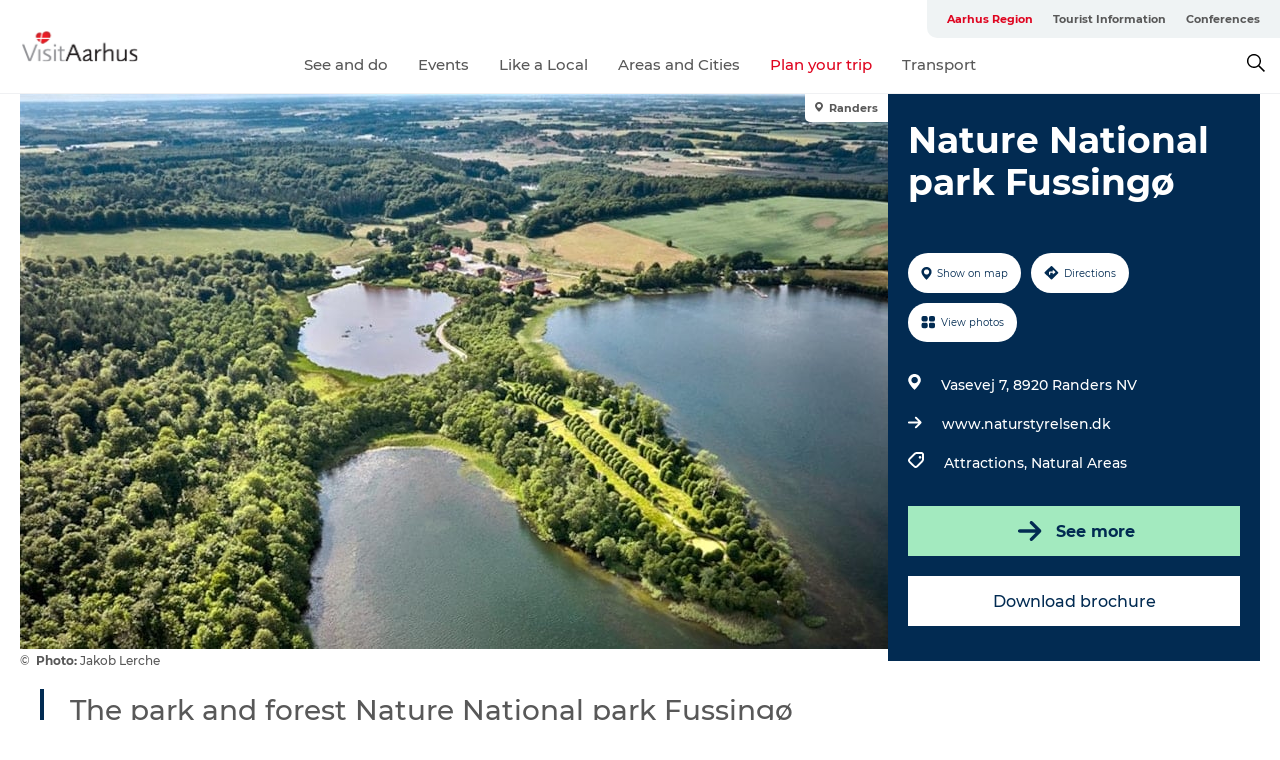

--- FILE ---
content_type: text/html; charset=utf-8
request_url: https://www.visitaarhus.com/aarhus-region/plan-your-trip/nature-national-park-fussingo-gdk622724
body_size: 37764
content:
<!DOCTYPE html><html lang="en" class=""><head><meta charSet="UTF-8"/><meta http-equiv="X-UA-Compatible" content="IE=edge"/><meta name="viewport" content="width=device-width, initial-scale=1.0, maximum-scale=1.0"/><title>Fussingø Forest | VisitAarhus</title><meta name="title" content="Fussingø Forest | VisitAarhus"/><meta name="description" content="The park and forest Nature National park Fussingø is open to the public provides good opportunities for walking tours. Enjoy for instance the very beautiful view from Thomasbakke hill or see Fussing vandmølle (Fussing watermill), situated in beautiful surroundings by the dammed millpond."/><meta name="keywords" content="https://files.guidedanmark.org/files/484/312768_Fussing-nationalpark-skovene--J…"/><link rel="canonical" href="https://www.visitaarhus.com/aarhus-region/plan-your-trip/nature-national-park-fussingo-gdk622724"/><link rel="image_src" href="https://files.guidedanmark.org/files/484/312768_Fussing-nationalpark-skovene--Jakob-Lerche.jpg"/><meta property="og:site_name" content="VisitAarhus"/><meta property="og:url" content="https://www.visitaarhus.com/aarhus-region/plan-your-trip/nature-national-park-fussingo-gdk622724"/><meta property="og:image" content="https://files.guidedanmark.org/files/484/312768_Fussing-nationalpark-skovene--Jakob-Lerche.jpg"/><meta property="og:image:url" content="https://files.guidedanmark.org/files/484/312768_Fussing-nationalpark-skovene--Jakob-Lerche.jpg"/><meta name="twitter:card" content="summary_large_image"/><meta name="twitter:title" content="Fussingø Forest | VisitAarhus"/><meta name="twitter:description" content="The park and forest Nature National park Fussingø is open to the public provides good opportunities for walking tours. Enjoy for instance the very beautiful view from Thomasbakke hill or see Fussing vandmølle (Fussing watermill), situated in beautiful surroundings by the dammed millpond."/><meta name="twitter:url" content="https://www.visitaarhus.com/aarhus-region/plan-your-trip/nature-national-park-fussingo-gdk622724"/><meta name="twitter:image" content="https://files.guidedanmark.org/files/484/312768_Fussing-nationalpark-skovene--Jakob-Lerche.jpg"/><script type="application/ld+json">{"@context":"https://schema.org","@graph":[{"@type":"Product","name":"Nature National park Fussingø","address":{"@type":"PostalAddress","streetAddress":"Vasevej 7","postalCode":"8920"},"geo":{"@type":"GeoCoordinates","latitude":"56.473182","longitude":"9.846711"},"image":{"@type":"ImageObject","url":"https://files.guidedanmark.org/files/484/312768_Fussing-nationalpark-skovene--J…"}}]}</script><meta name="google-site-verification" content="_4YlPhtGLQxtRmmJUVQMqLQ_Z2mzmVJk3X6E4VSdvqM"/><meta name="google-site-verification" content="_4YlPhtGLQxtRmmJUVQMqLQ_Z2mzmVJk3X6E4VSdvqM"/><meta name="formular" content="&lt;div id=&quot;sn-f1dcef6f-c522-4a73-9c80-d68de36c4cfe&quot;&gt;&lt;/div&gt;"/><script>dataLayer=[];</script><script class="google-tag-manager">
          (function(w,d,s,l,i){w[l]=w[l]||[];w[l].push({'gtm.start':
            new Date().getTime(),event:'gtm.js'});var f=d.getElementsByTagName(s)[0],
            j=d.createElement(s),dl=l!='dataLayer'?'&l='+l:'';j.async=true;j.src=
            'https://www.googletagmanager.com/gtm.js?id='+i+dl;f.parentNode.insertBefore(j,f);
          })(window,document,'script','dataLayer','GTM-PFBDMCW');
            </script><script type="text/javascript">!function(){"use strict";function l(e){for(var t=e,r=0,n=document.cookie.split(";");r<n.length;r++){var o=n[r].split("=");if(o[0].trim()===t)return o[1]}}function s(e){return localStorage.getItem(e)}function u(e){return window[e]}function A(e,t){e=document.querySelector(e);return t?null==e?void 0:e.getAttribute(t):null==e?void 0:e.textContent}var e=window,t=document,r="script",n="dataLayer",o="https://vcdezrtt.visitaarhus.dk",a="",i="evcdezrtt",c="dobbmym=HRBPPTEpTiJCPiNNM0IVS0ZaQ1wBCl4AHQcbDgQFER4BB1weDg%3D%3D",g="stapeUserId",v="",E="",d=!1;try{var d=!!g&&(m=navigator.userAgent,!!(m=new RegExp("Version/([0-9._]+)(.*Mobile)?.*Safari.*").exec(m)))&&16.4<=parseFloat(m[1]),f="stapeUserId"===g,I=d&&!f?function(e,t,r){void 0===t&&(t="");var n={cookie:l,localStorage:s,jsVariable:u,cssSelector:A},t=Array.isArray(t)?t:[t];if(e&&n[e])for(var o=n[e],a=0,i=t;a<i.length;a++){var c=i[a],c=r?o(c,r):o(c);if(c)return c}else console.warn("invalid uid source",e)}(g,v,E):void 0;d=d&&(!!I||f)}catch(e){console.error(e)}var m=e,g=(m[n]=m[n]||[],m[n].push({"gtm.start":(new Date).getTime(),event:"gtm.js"}),t.getElementsByTagName(r)[0]),v=I?"&bi="+encodeURIComponent(I):"",E=t.createElement(r),f=(d&&(i=8<i.length?i.replace(/([a-z]{8}$)/,"kp$1"):"kp"+i),!d&&a?a:o);E.async=!0,E.src=f+"/"+i+".js?"+c+v,null!=(e=g.parentNode)&&e.insertBefore(E,g)}();</script><script id="CookieConsent" src="https://policy.app.cookieinformation.com/uc.js" data-culture="EN" type="text/javascript" defer="" async=""></script><script src="https://www.google.com/recaptcha/api.js?render=re6LcAQtErAAAAAB4A__SJEmWGyszubotoR8sksx9N_site_key" async=""></script><link rel="icon" href="/static/images/favicon.ico" type="image/x-icon"/><meta name="next-head-count" content="28"/><link rel="preload" href="/_next/static/media/8858de35be6d63bd-s.p.ttf" as="font" type="font/ttf" crossorigin="anonymous" data-next-font="size-adjust"/><link rel="preload" href="/_next/static/media/ade88f670a4a93e2-s.p.woff2" as="font" type="font/woff2" crossorigin="anonymous" data-next-font="size-adjust"/><link rel="preload" href="/_next/static/media/7f4e2cacbacd7c77-s.p.woff" as="font" type="font/woff" crossorigin="anonymous" data-next-font="size-adjust"/><link rel="preload" href="/_next/static/media/fe6ff1c8e748122a-s.p.woff2" as="font" type="font/woff2" crossorigin="anonymous" data-next-font="size-adjust"/><link rel="preload" href="/_next/static/media/9671873632b769ea-s.p.woff2" as="font" type="font/woff2" crossorigin="anonymous" data-next-font="size-adjust"/><link rel="preload" href="/_next/static/media/0020fb129ebc950b-s.p.woff2" as="font" type="font/woff2" crossorigin="anonymous" data-next-font="size-adjust"/><link rel="preload" href="/_next/static/css/f9783be563079af7.css" as="style"/><link rel="stylesheet" href="/_next/static/css/f9783be563079af7.css" data-n-g=""/><noscript data-n-css=""></noscript><script defer="" nomodule="" src="/_next/static/chunks/polyfills-78c92fac7aa8fdd8.js"></script><script defer="" src="/_next/static/chunks/24434.2d78b39796aef039.js"></script><script defer="" src="/_next/static/chunks/90180.2cd874d1f8a55392.js"></script><script defer="" src="/_next/static/chunks/89311.d4a83a9b96968818.js"></script><script defer="" src="/_next/static/chunks/52576.7c1155037314c9e5.js"></script><script defer="" src="/_next/static/chunks/69305.95e9ec2f7430440a.js"></script><script defer="" src="/_next/static/chunks/16487.c8405206fde0bf11.js"></script><script defer="" src="/_next/static/chunks/61263.cd3f37a049f1982f.js"></script><script defer="" src="/_next/static/chunks/75fc9c18-295119e68f43c671.js"></script><script defer="" src="/_next/static/chunks/22135.5b23275e4359771f.js"></script><script defer="" src="/_next/static/chunks/88035.a55b00c408bb73af.js"></script><script defer="" src="/_next/static/chunks/77654.f3f2dda92b6acb47.js"></script><script defer="" src="/_next/static/chunks/33996.2229128561d62e70.js"></script><script defer="" src="/_next/static/chunks/38606.c791e11a42e15f83.js"></script><script defer="" src="/_next/static/chunks/73999.f214e8f8ebe5101d.js"></script><script defer="" src="/_next/static/chunks/66518.8241159cdeb0e19e.js"></script><script defer="" src="/_next/static/chunks/42911.663eb074ad65fed6.js"></script><script defer="" src="/_next/static/chunks/7969.600288e47a18f32f.js"></script><script defer="" src="/_next/static/chunks/20349.72af27da3c31588d.js"></script><script defer="" src="/_next/static/chunks/407.b80e1eb57de02bcf.js"></script><script defer="" src="/_next/static/chunks/46473.9af10905805760a8.js"></script><script defer="" src="/_next/static/chunks/45849.741acc0402931615.js"></script><script defer="" src="/_next/static/chunks/10613.16507b36973a2d41.js"></script><script defer="" src="/_next/static/chunks/6462.c12763e89d8a44ae.js"></script><script defer="" src="/_next/static/chunks/84041.d231d3637cdb2731.js"></script><script defer="" src="/_next/static/chunks/32299.3c4b62ae9e1c2bb9.js"></script><script src="/_next/static/chunks/webpack-63856f52277dde65.js" defer=""></script><script src="/_next/static/chunks/framework-f0918f007280e2a4.js" defer=""></script><script src="/_next/static/chunks/main-e4ec7a994fac8df8.js" defer=""></script><script src="/_next/static/chunks/pages/_app-dfcb281616405551.js" defer=""></script><script src="/_next/static/chunks/72776-dd4a5de0c04d1828.js" defer=""></script><script src="/_next/static/chunks/51294-fba5ba782f69c0c1.js" defer=""></script><script src="/_next/static/chunks/pages/drupal-f757f6edd3d96ab6.js" defer=""></script><script src="/_next/static/Zjv5mXCyUl0txeRh-pJrf/_buildManifest.js" defer=""></script><script src="/_next/static/Zjv5mXCyUl0txeRh-pJrf/_ssgManifest.js" defer=""></script><style data-styled="" data-styled-version="6.0.5">.gYcIVp a{padding:6px;position:absolute;top:-40px;left:0px;color:#c0c0c0;border-right:1px solid #7ba8a1;border-bottom:1px solid #7ba8a1;border-bottom-right-radius:8px;background:#df041f;-webkit-transition:top 1s ease-out;transition:top 1s ease-out;z-index:100;}/*!sc*/
.gYcIVp a:focus{position:absolute;left:0px;top:0px;-webkit-transition:top 0.1s ease-in;transition:top 0.1s ease-in;}/*!sc*/
@media (prefers-reduced-motion: reduce){.gYcIVp a{transition-duration:0.001ms!important;}}/*!sc*/
@media print{.gYcIVp{display:none;}}/*!sc*/
data-styled.g4[id="sc-521c778a-3"]{content:"gYcIVp,"}/*!sc*/
.fnpHaN{background-color:#FFF;}/*!sc*/
data-styled.g12[id="sc-1c46d5dd-5"]{content:"fnpHaN,"}/*!sc*/
.btXcuZ{width:100%;height:65px;background-color:#df041f;display:flex;justify-content:center;align-content:center;align-items:center;}/*!sc*/
data-styled.g13[id="sc-1c46d5dd-6"]{content:"btXcuZ,"}/*!sc*/
.kjVbdK{font-size:14px;font-weight:bold;line-height:18px;color:white;}/*!sc*/
data-styled.g14[id="sc-1c46d5dd-7"]{content:"kjVbdK,"}/*!sc*/
.iMgDDq{padding:0 7px;display:flex;justify-content:center;align-items:center;align-content:center;}/*!sc*/
.iMgDDq a{color:white;display:inline-block;padding:0 7px;}/*!sc*/
.iMgDDq svg path{fill:white;}/*!sc*/
.iMgDDq a[title="tiktok"]>svg{width:20px;height:20px;}/*!sc*/
.iMgDDq a[title="tiktok"]{padding-left:2px!important;}/*!sc*/
data-styled.g15[id="sc-1c46d5dd-8"]{content:"iMgDDq,"}/*!sc*/
.buaBos{border-top:2px solid rgb(231, 234, 236);padding:15px 0px;margin-top:40px;display:flex;align-items:center;align-content:center;font-size:14px;}/*!sc*/
@media (max-width: 47.9375em){.buaBos{font-size:12px;flex-direction:column;}}/*!sc*/
data-styled.g16[id="sc-1c46d5dd-9"]{content:"buaBos,"}/*!sc*/
.yMZwZ{display:flex;align-content:center;align-items:center;}/*!sc*/
@media (max-width: 47.9375em){.yMZwZ{margin:10px 0 20px;}}/*!sc*/
@media (min-width: 48em){.yMZwZ{margin:0 20px;flex:1;}}/*!sc*/
.yMZwZ a{cursor:pointer;margin:0 20px;color:#585858;}/*!sc*/
.yMZwZ a:hover{color:#df041f;}/*!sc*/
data-styled.g18[id="sc-1c46d5dd-11"]{content:"yMZwZ,"}/*!sc*/
.dTjGyd{padding:20px 0;}/*!sc*/
@media (max-width: 47.9375em){.dTjGyd{font-size:14px;}}/*!sc*/
data-styled.g19[id="sc-1c46d5dd-12"]{content:"dTjGyd,"}/*!sc*/
.ciIioz h2{font-size:14px;font-weight:700;margin-bottom:20px;}/*!sc*/
data-styled.g20[id="sc-1c46d5dd-13"]{content:"ciIioz,"}/*!sc*/
.bFerkM{list-style:none;padding:0;}/*!sc*/
.bFerkM li{margin:15px 0;}/*!sc*/
.bFerkM a{color:#585858;}/*!sc*/
.bFerkM a:hover{color:#df041f;}/*!sc*/
data-styled.g21[id="sc-1c46d5dd-14"]{content:"bFerkM,"}/*!sc*/
.kKnrtv{position:relative;border-bottom:1px solid rgb(240, 241, 243);background-color:#FFF;width:100vw;top:0;transition:all 0.3s;}/*!sc*/
.kKnrtv >div{display:flex;align-items:center;height:100%;}/*!sc*/
.kKnrtv.sticky{position:fixed;z-index:20;}/*!sc*/
@media print{.kKnrtv.sticky{display:none;}}/*!sc*/
@media (max-width: 47.9375em){.kKnrtv{height:44px;}}/*!sc*/
data-styled.g37[id="sc-1c46d5dd-30"]{content:"kKnrtv,"}/*!sc*/
.jOAfxs{width:200px;padding:6px 20px;position:sticky;top:0;}/*!sc*/
.jOAfxs img{max-width:100%;max-height:50px;}/*!sc*/
data-styled.g38[id="sc-1c46d5dd-31"]{content:"jOAfxs,"}/*!sc*/
.eUDiup{flex:1;display:flex;flex-direction:column;height:100%;}/*!sc*/
.eUDiup a{text-decoration:none;color:#585858;}/*!sc*/
.eUDiup a:hover{color:#df041f;}/*!sc*/
data-styled.g58[id="sc-1c46d5dd-51"]{content:"eUDiup,"}/*!sc*/
.jUqpBg{align-self:flex-end;border-bottom-left-radius:10px;background-color:#eff3f4;}/*!sc*/
.jUqpBg ul{padding:0 10px;margin:0;}/*!sc*/
.jUqpBg ul li{display:inline-block;list-style:none;}/*!sc*/
.jUqpBg ul li.inactive >a{display:none;}/*!sc*/
.jUqpBg ul li.active >a{color:#df041f;}/*!sc*/
.jUqpBg ul li a{display:block;font-size:11px;font-weight:bold;padding:12px 10px;}/*!sc*/
data-styled.g59[id="sc-1c46d5dd-52"]{content:"jUqpBg,"}/*!sc*/
.bAtWEE{align-self:center;flex:1;display:flex;width:100%;position:relative;top:0;background-color:#FFF;}/*!sc*/
.bAtWEE ul{padding:0;}/*!sc*/
.bAtWEE ul.secondary-menu{flex:1;text-align:center;}/*!sc*/
.bAtWEE ul.search-menu{min-width:200px;text-align:right;}/*!sc*/
.bAtWEE ul li{display:inline-block;vertical-align:middle;list-style:none;padding:0 15px;}/*!sc*/
.bAtWEE ul li a{font-size:15px;padding:0;}/*!sc*/
.bAtWEE ul li.active >a{color:#df041f;}/*!sc*/
data-styled.g60[id="sc-1c46d5dd-53"]{content:"bAtWEE,"}/*!sc*/
.bPiEZp{cursor:pointer;}/*!sc*/
.bPiEZp span{display:none;}/*!sc*/
data-styled.g68[id="sc-1c46d5dd-61"]{content:"bPiEZp,"}/*!sc*/
.jWQKaT{display:flex;justify-content:space-between;align-content:center;align-items:center;}/*!sc*/
.jWQKaT >div{margin:10px 0;}/*!sc*/
data-styled.g69[id="sc-1c46d5dd-62"]{content:"jWQKaT,"}/*!sc*/
html{line-height:1.15;-webkit-text-size-adjust:100%;}/*!sc*/
body{margin:0;}/*!sc*/
main{display:block;}/*!sc*/
h1{font-size:2em;margin:0.67em 0;}/*!sc*/
hr{box-sizing:content-box;height:0;overflow:visible;}/*!sc*/
pre{font-family:monospace,monospace;font-size:1em;}/*!sc*/
a{background-color:transparent;}/*!sc*/
abbr[title]{border-bottom:none;text-decoration:underline;text-decoration:underline dotted;}/*!sc*/
b,strong{font-weight:bolder;}/*!sc*/
code,kbd,samp{font-family:monospace,monospace;font-size:1em;}/*!sc*/
small{font-size:80%;}/*!sc*/
sub,sup{font-size:75%;line-height:0;position:relative;vertical-align:baseline;}/*!sc*/
sub{bottom:-0.25em;}/*!sc*/
sup{top:-0.5em;}/*!sc*/
img{border-style:none;}/*!sc*/
button,input,optgroup,select,textarea{font-family:inherit;font-size:100%;line-height:1.15;margin:0;}/*!sc*/
button,input{overflow:visible;}/*!sc*/
button,select{text-transform:none;}/*!sc*/
button,[type="button"],[type="reset"],[type="submit"]{-webkit-appearance:button;}/*!sc*/
button::-moz-focus-inner,[type="button"]::-moz-focus-inner,[type="reset"]::-moz-focus-inner,[type="submit"]::-moz-focus-inner{border-style:none;padding:0;}/*!sc*/
button:-moz-focusring,[type="button"]:-moz-focusring,[type="reset"]:-moz-focusring,[type="submit"]:-moz-focusring{outline:1px dotted ButtonText;}/*!sc*/
fieldset{padding:0.35em 0.75em 0.625em;}/*!sc*/
legend{box-sizing:border-box;color:inherit;display:table;max-width:100%;padding:0;white-space:normal;}/*!sc*/
progress{vertical-align:baseline;}/*!sc*/
textarea{overflow:auto;}/*!sc*/
[type="checkbox"],[type="radio"]{box-sizing:border-box;padding:0;}/*!sc*/
[type="number"]::-webkit-inner-spin-button,[type="number"]::-webkit-outer-spin-button{height:auto;}/*!sc*/
[type="search"]{-webkit-appearance:textfield;outline-offset:-2px;}/*!sc*/
[type="search"]::-webkit-search-decoration{-webkit-appearance:none;}/*!sc*/
::-webkit-file-upload-button{-webkit-appearance:button;font:inherit;}/*!sc*/
details{display:block;}/*!sc*/
summary{display:list-item;}/*!sc*/
template{display:none;}/*!sc*/
[hidden]{display:none;}/*!sc*/
data-styled.g70[id="sc-global-ecVvVt1"]{content:"sc-global-ecVvVt1,"}/*!sc*/
*{box-sizing:border-box;}/*!sc*/
*:before,*:after{box-sizing:border-box;}/*!sc*/
body{font-family:'Montserrat',Verdana,Arial,sans-serif;color:#585858;background-color:#FFF;line-height:1.3;font-weight:500;width:100%;max-width:100vw;overflow-x:hidden;}/*!sc*/
body.freeze-scroll{overflow:hidden;}/*!sc*/
@media (max-width: 47.9375em){body{margin-top:44px;}}/*!sc*/
p:last-child{margin-top:0;}/*!sc*/
img{display:block;max-width:100%;height:auto;}/*!sc*/
.text-container a{text-decoration:underline;}/*!sc*/
a{text-decoration:none;color:#e70013;transition:all 0.3s;}/*!sc*/
a:hover{color:#e47442;}/*!sc*/
a.link-icon:before{content:"";display:inline-block;width:18px;height:18px;background-size:100%;background-color:#e70013;background-position:center;background-repeat:no-repeat;margin-right:4px;position:relative;}/*!sc*/
a.link-icon.link-internal:before{top:4px;background-image:url(/static/images/svg/internalLinkMask.svg);}/*!sc*/
a.link-icon.link-mailto:before,a.link-icon.link-external:before{background-image:url(/static/images/svg/linkoutMaskWhite.svg);}/*!sc*/
.paragraph{margin-top:40px;margin-bottom:40px;}/*!sc*/
.paragraph:first-child{margin-top:0;}/*!sc*/
.text-align-right{text-align:right;}/*!sc*/
.text-align-left{text-align:left;}/*!sc*/
.text-align-center{text-align:center;}/*!sc*/
.text-align-justify{text-align:justify;}/*!sc*/
.txt-size-regular{font-weight:400;}/*!sc*/
.txt-size-medium{font-weight:500;}/*!sc*/
.txt-size-bold{font-weight:600;}/*!sc*/
.txt-size-semi-bold{font-weight:700;}/*!sc*/
@keyframes menuOpen{from{height:0px;}to{height:calc(100vh - 100%);}}/*!sc*/
@keyframes highlight{from{background-color:rgba(0,0,0,0.1);}to{background-color:rgba(0,0,0,0);}}/*!sc*/
@media (max-width: 47.9375em){.paragraph.paragraph--columns-2 .paragraph.paragraph--highlight-image,.paragraph.paragraph--columns-3 .paragraph.paragraph--highlight-image{margin-left:-20px;margin-right:-20px;}}/*!sc*/
data-styled.g71[id="sc-global-kxOjPr1"]{content:"sc-global-kxOjPr1,"}/*!sc*/
.jBVDfF{position:fixed;font-size:1px;color:#fff;width:1px;height:1px;overflow:hidden;top:-1px;left:-1px;z-index:99999;}/*!sc*/
data-styled.g72[id="sc-6945e261-0"]{content:"jBVDfF,"}/*!sc*/
.camETg{display:inline-block;width:40px;height:40px;background-size:cover;background-position:center;border-radius:50%;margin-bottom:10px;}/*!sc*/
@media (min-width: 48em){.camETg{margin-bottom:0;margin-right:20px;}}/*!sc*/
.camETg.small{width:16px;height:16px;margin-right:10px;}/*!sc*/
data-styled.g281[id="sc-d279e38c-29"]{content:"camETg,"}/*!sc*/
.enWcTi{padding:14px 15px;cursor:pointer;border:1px solid rgb(225, 226, 227);background-color:rgb(234, 236, 238);display:flex;align-content:center;align-items:center;width:100%;}/*!sc*/
@media (min-width: 48em){.enWcTi{width:30%;}}/*!sc*/
.enWcTi .language-name{flex:1;}/*!sc*/
.enWcTi:after{height:11px;width:11px;border-top:1px solid rgb(193, 196, 199);border-right:1px solid rgb(193, 196, 199);transform:rotate(45deg);content:"";display:block;}/*!sc*/
data-styled.g283[id="sc-d279e38c-31"]{content:"enWcTi,"}/*!sc*/
.gEMIVp{position:relative;padding-left:20px;padding-right:20px;}/*!sc*/
.gEMIVp.xs-1{width:8.33333%;min-width:8.33333%;}/*!sc*/
.gEMIVp.xs-2{width:16.66667%;min-width:16.66667%;}/*!sc*/
.gEMIVp.xs-3{width:25.00000%;min-width:25.00000%;}/*!sc*/
.gEMIVp.xs-4{width:33.33333%;min-width:33.33333%;}/*!sc*/
.gEMIVp.xs-5{width:41.66667%;min-width:41.66667%;}/*!sc*/
.gEMIVp.xs-6{width:50.00000%;min-width:50.00000%;}/*!sc*/
.gEMIVp.xs-7{width:58.33333%;min-width:58.33333%;}/*!sc*/
.gEMIVp.xs-8{width:66.66667%;min-width:66.66667%;}/*!sc*/
.gEMIVp.xs-9{width:75.00000%;min-width:75.00000%;}/*!sc*/
.gEMIVp.xs-10{width:83.33333%;min-width:83.33333%;}/*!sc*/
.gEMIVp.xs-11{width:91.66667%;min-width:91.66667%;}/*!sc*/
.gEMIVp.xs-12{width:100.00000%;min-width:100.00000%;}/*!sc*/
@media (min-width: 23.5em){.gEMIVp.sm-1{width:8.33333%;min-width:8.33333%;}.gEMIVp.sm-2{width:16.66667%;min-width:16.66667%;}.gEMIVp.sm-3{width:25.00000%;min-width:25.00000%;}.gEMIVp.sm-4{width:33.33333%;min-width:33.33333%;}.gEMIVp.sm-5{width:41.66667%;min-width:41.66667%;}.gEMIVp.sm-6{width:50.00000%;min-width:50.00000%;}.gEMIVp.sm-7{width:58.33333%;min-width:58.33333%;}.gEMIVp.sm-8{width:66.66667%;min-width:66.66667%;}.gEMIVp.sm-9{width:75.00000%;min-width:75.00000%;}.gEMIVp.sm-10{width:83.33333%;min-width:83.33333%;}.gEMIVp.sm-11{width:91.66667%;min-width:91.66667%;}.gEMIVp.sm-12{width:100.00000%;min-width:100.00000%;}}/*!sc*/
@media (min-width: 48em){.gEMIVp.md-1{width:8.33333%;min-width:8.33333%;}.gEMIVp.md-2{width:16.66667%;min-width:16.66667%;}.gEMIVp.md-3{width:25.00000%;min-width:25.00000%;}.gEMIVp.md-4{width:33.33333%;min-width:33.33333%;}.gEMIVp.md-5{width:41.66667%;min-width:41.66667%;}.gEMIVp.md-6{width:50.00000%;min-width:50.00000%;}.gEMIVp.md-7{width:58.33333%;min-width:58.33333%;}.gEMIVp.md-8{width:66.66667%;min-width:66.66667%;}.gEMIVp.md-9{width:75.00000%;min-width:75.00000%;}.gEMIVp.md-10{width:83.33333%;min-width:83.33333%;}.gEMIVp.md-11{width:91.66667%;min-width:91.66667%;}.gEMIVp.md-12{width:100.00000%;min-width:100.00000%;}}/*!sc*/
@media (min-width: 64em){.gEMIVp.lg-1{width:8.33333%;min-width:8.33333%;}.gEMIVp.lg-2{width:16.66667%;min-width:16.66667%;}.gEMIVp.lg-3{width:25.00000%;min-width:25.00000%;}.gEMIVp.lg-4{width:33.33333%;min-width:33.33333%;}.gEMIVp.lg-5{width:41.66667%;min-width:41.66667%;}.gEMIVp.lg-6{width:50.00000%;min-width:50.00000%;}.gEMIVp.lg-7{width:58.33333%;min-width:58.33333%;}.gEMIVp.lg-8{width:66.66667%;min-width:66.66667%;}.gEMIVp.lg-9{width:75.00000%;min-width:75.00000%;}.gEMIVp.lg-10{width:83.33333%;min-width:83.33333%;}.gEMIVp.lg-11{width:91.66667%;min-width:91.66667%;}.gEMIVp.lg-12{width:100.00000%;min-width:100.00000%;}}/*!sc*/
@media (min-width: 82.5em){.gEMIVp.xl-1{width:8.33333%;min-width:8.33333%;}.gEMIVp.xl-2{width:16.66667%;min-width:16.66667%;}.gEMIVp.xl-3{width:25.00000%;min-width:25.00000%;}.gEMIVp.xl-4{width:33.33333%;min-width:33.33333%;}.gEMIVp.xl-5{width:41.66667%;min-width:41.66667%;}.gEMIVp.xl-6{width:50.00000%;min-width:50.00000%;}.gEMIVp.xl-7{width:58.33333%;min-width:58.33333%;}.gEMIVp.xl-8{width:66.66667%;min-width:66.66667%;}.gEMIVp.xl-9{width:75.00000%;min-width:75.00000%;}.gEMIVp.xl-10{width:83.33333%;min-width:83.33333%;}.gEMIVp.xl-11{width:91.66667%;min-width:91.66667%;}.gEMIVp.xl-12{width:100.00000%;min-width:100.00000%;}}/*!sc*/
data-styled.g328[id="sc-bb566763-28"]{content:"gEMIVp,"}/*!sc*/
.hPpxAZ{width:100%;max-width:100%;margin-right:auto;margin-left:auto;padding-left:1.25em;padding-right:1.25em;transition:all 0.3s;}/*!sc*/
@media (min-width: 23.5em){.hPpxAZ{width:100%;}}/*!sc*/
@media (min-width: 48em){.hPpxAZ{width:46.75em;}}/*!sc*/
@media (min-width: 64em){.hPpxAZ{width:61.5em;}}/*!sc*/
@media (min-width: 82.5em){.hPpxAZ{width:80em;}}/*!sc*/
data-styled.g329[id="sc-bb566763-29"]{content:"hPpxAZ,"}/*!sc*/
.kLBSZd{max-width:1450px;margin-right:auto;margin-left:auto;padding-left:1.25em;padding-right:1.25em;transition:all 0.3s;}/*!sc*/
.kLBSZd.no-padding{padding:0;}/*!sc*/
data-styled.g339[id="sc-bb566763-39"]{content:"kLBSZd,"}/*!sc*/
.cBBUa-D{display:flex;flex-direction:row;flex-wrap:wrap;margin-left:-20px;margin-right:-20px;min-width:100%;}/*!sc*/
data-styled.g374[id="sc-bb566763-74"]{content:"cBBUa-D,"}/*!sc*/
.bAZmJe{max-width:800px;margin-right:auto;margin-left:auto;padding-left:1.25em;padding-right:1.25em;}/*!sc*/
.bAZmJe.text-left{margin-left:0;padding-left:0;text-align:left;}/*!sc*/
.bAZmJe.text-right{margin-right:0;padding-right:0;text-align:right;}/*!sc*/
.bAZmJe.text-center{text-align:center;}/*!sc*/
.bAZmJe h1{font-weight:900;font-size:40px;letter-spacing:-0.5px;}/*!sc*/
@media (max-width: 47.9375em){.bAZmJe h1{font-size:26px;}}/*!sc*/
.bAZmJe h2{font-weight:700;font-size:25px;letter-spacing:-0.5px;}/*!sc*/
@media (max-width: 47.9375em){.bAZmJe h2{font-size:19px;}}/*!sc*/
.bAZmJe h3,.bAZmJe h4{font-weight:700;font-size:18px;letter-spacing:-0.5px;}/*!sc*/
@media (max-width: 47.9375em){.bAZmJe h3,.bAZmJe h4{font-size:16px;}}/*!sc*/
data-styled.g390[id="sc-bb566763-90"]{content:"bAZmJe,"}/*!sc*/
@media (max-width: 47.9375em){.bPGLSi{padding-left:0;padding-right:0;}}/*!sc*/
data-styled.g459[id="sc-f8176ca3-0"]{content:"bPGLSi,"}/*!sc*/
.igLRvm{padding-bottom:2.5em;}/*!sc*/
.igLRvm .padding-0{padding:0;}/*!sc*/
@media (max-width: 63.9375em){.igLRvm{margin-top:55px;}}/*!sc*/
data-styled.g460[id="sc-f8176ca3-1"]{content:"igLRvm,"}/*!sc*/
.iaWucu{width:70%;display:flex;}/*!sc*/
@media (max-width: 63.9375em){.iaWucu{width:65%;}}/*!sc*/
@media (max-width: 47.9375em){.iaWucu{width:100%;}}/*!sc*/
data-styled.g461[id="sc-f8176ca3-2"]{content:"iaWucu,"}/*!sc*/
@media (max-width: 47.9375em){.hiHBVT{width:100%;}}/*!sc*/
data-styled.g462[id="sc-f8176ca3-3"]{content:"hiHBVT,"}/*!sc*/
@media (max-width: 47.9375em){.dTQpbO{padding-left:0;padding-right:0;}}/*!sc*/
data-styled.g463[id="sc-f8176ca3-4"]{content:"dTQpbO,"}/*!sc*/
.kTabag{width:70%;height:555px;min-height:555px;position:relative;float:left;margin-bottom:40px;}/*!sc*/
@media (max-width: 63.9375em){.kTabag{width:65%;}}/*!sc*/
@media (max-width: 47.9375em){.kTabag{width:100%;height:210px;min-height:210px;margin-bottom:0;float:none;}}/*!sc*/
data-styled.g464[id="sc-f8176ca3-5"]{content:"kTabag,"}/*!sc*/
.eymwOi{height:100%;width:100%;position:relative;}/*!sc*/
.eymwOi img{width:100%;height:100%;object-fit:cover;}/*!sc*/
.eymwOi span{z-index:1;position:absolute;top:0;left:0;background:#a3eabf;color:#07203b;padding:11px 10px;border-radius:0 0 5px 0;font-size:10px;font-weight:bold;line-height:11px;}/*!sc*/
data-styled.g465[id="sc-f8176ca3-6"]{content:"eymwOi,"}/*!sc*/
.kKgnec{width:30%;background-color:#022b52;padding:25px 35px 20px 35px;color:#ffffff;float:right;position:relative;}/*!sc*/
@media (max-width: 82.4375em){.kKgnec{padding:25px 20px 20px 20px;}}/*!sc*/
@media (max-width: 63.9375em){.kKgnec{width:35%;}}/*!sc*/
@media (max-width: 47.9375em){.kKgnec{width:100%;float:none;position:inherit;text-align:center;padding:50px 20px 20px 20px;}}/*!sc*/
data-styled.g467[id="sc-f8176ca3-8"]{content:"kKgnec,"}/*!sc*/
.iVLTu{position:sticky;top:55px;padding:30px 35px 35px 35px;}/*!sc*/
@media (max-width: 82.4375em){.iVLTu{padding:30px 20px 35px 20px;}}/*!sc*/
@media (max-width: 63.9375em){.iVLTu{width:35%;}}/*!sc*/
@media (max-width: 47.9375em){.iVLTu{width:100%;position:inherit;padding:30px 20px 30px 20px;}}/*!sc*/
data-styled.g468[id="sc-f8176ca3-9"]{content:"iVLTu,"}/*!sc*/
.kGVlIW{font-size:36px;line-height:42px;margin:0;}/*!sc*/
@media (max-width: 47.9375em){.kGVlIW{font-size:26px;line-height:32px;}}/*!sc*/
data-styled.g472[id="sc-f8176ca3-13"]{content:"kGVlIW,"}/*!sc*/
.julIoh{display:flex;flex-wrap:wrap;justify-content:flex-start;margin:0 0 20px 0;}/*!sc*/
@media (max-width: 23.4375em){.julIoh{width:100%;justify-content:space-around;margin:0 -10px 20px -10px;width:auto;}}/*!sc*/
data-styled.g473[id="sc-f8176ca3-14"]{content:"julIoh,"}/*!sc*/
.fefxPf{padding:30px 0 0 0;}/*!sc*/
.fefxPf:empty{padding:0;}/*!sc*/
.fefxPf button{margin:0 0 20px 0!important;}/*!sc*/
.fefxPf a:last-child button{margin-bottom:0px!important;}/*!sc*/
data-styled.g474[id="sc-f8176ca3-15"]{content:"fefxPf,"}/*!sc*/
.gtssAg{cursor:pointer;display:flex;justify-content:center;align-items:center;border:none;color:#022b52;}/*!sc*/
.gtssAg:last-of-type{margin:0 0 10px 0;}/*!sc*/
data-styled.g475[id="sc-f8176ca3-16"]{content:"gtssAg,"}/*!sc*/
.hiXYwN{border-radius:35px;background:#ffffff;margin:0 10px 10px 0;padding:0;}/*!sc*/
.hiXYwN svg{margin:0 5px 0 0;}/*!sc*/
.hiXYwN svg path{fill:#022b52;}/*!sc*/
.hiXYwN .btn-round-content{padding:13px;margin:0;color:inherit;font-size:10px;line-height:11px;display:flex;justify-content:center;align-items:center;}/*!sc*/
@media (max-width: 23.4375em){.hiXYwN{margin:0 0 10px 0;}.hiXYwN .btn-round-content{padding:13px 10px;}}/*!sc*/
data-styled.g476[id="sc-f8176ca3-17"]{content:"hiXYwN,"}/*!sc*/
.kIlebw{z-index:9;position:relative;}/*!sc*/
.kIlebw.no-image{margin-top:0;}/*!sc*/
data-styled.g478[id="sc-f8176ca3-19"]{content:"kIlebw,"}/*!sc*/
.byCEMc{padding:0 40px 0 30px;font-size:28px;line-height:42px;text-align:left;margin-bottom:50px;position:relative;}/*!sc*/
.byCEMc:before{content:" ";position:absolute;left:0;height:100%;width:4px;background-color:#022b52;}/*!sc*/
@media (max-width: 47.9375em){.byCEMc{font-size:18px;line-height:30px;margin-bottom:0;}}/*!sc*/
data-styled.g479[id="sc-f8176ca3-20"]{content:"byCEMc,"}/*!sc*/
.jiBwhG{font-size:18px;line-height:28px;margin-top:15px;margin-bottom:25px;word-break:break-word;}/*!sc*/
@media (max-width: 47.9375em){.jiBwhG{font-size:16px;line-height:26px;}}/*!sc*/
.jiBwhG a{word-break:break-word;}/*!sc*/
.jiBwhG h1,.jiBwhG h2,.jiBwhG h3,.jiBwhG h4{margin:23px 0 10px 0;}/*!sc*/
.jiBwhG h2{font-size:21px;line-height:25px;}/*!sc*/
.jiBwhG p{margin:0 0 18px 0;}/*!sc*/
@media (max-width: 47.9375em){.jiBwhG p{margin:0 0 16px 0;}}/*!sc*/
data-styled.g480[id="sc-f8176ca3-21"]{content:"jiBwhG,"}/*!sc*/
.fuXQAW{font-size:12px;line-height:13px;margin:5px 0 0 0;}/*!sc*/
.fuXQAW span{font-weight:bold;}/*!sc*/
@media (max-width: 47.9375em){.fuXQAW{color:#aabccd;text-align:center;background-color:#022b52;margin:0;padding:5px 0 0 0;}}/*!sc*/
data-styled.g481[id="sc-f8176ca3-22"]{content:"fuXQAW,"}/*!sc*/
</style></head><body><div id="__next"><main class="__className_9cab95"><div class="sc-6945e261-0 jBVDfF"> </div><div class="sc-521c778a-3 gYcIVp"><a href="#maincontent">Skip to main content</a></div><div id="sticky-header-wrap" class="sc-1c46d5dd-30 kKnrtv"><div class="sc-bb566763-39 kLBSZd no-padding container"><div class="sc-1c46d5dd-31 jOAfxs"><a class="link-internal" title="Go to homepage" href="/"><img alt="VisitAarhus" width="160" height="31" src="/sites/visitaarhus.com/files/2022-09/visitaarhus-logo-stoerre.svg" fetchpriority="auto" loading="lazy"/></a></div><div class="sc-1c46d5dd-51 eUDiup"><div class="sc-1c46d5dd-52 jUqpBg"><ul class="menu primary-menu"><li class="active"><a class="link-internal" href="/aarhus-region">Aarhus Region</a></li><li class="inactive"><a class="link-internal" href="/areas-and-cities">Areas and Cities</a></li><li class=""><a class="link-internal" href="/turistinformation">Tourist Information</a></li><li class=""><a class="link-external" target="_blank" rel="noopener" href="https://www.visitaarhusconvention.com">Conferences</a></li><li class="inactive"><a class="link-internal" href="/business/corporate">Corporate</a></li><li class="inactive"><a class="link-internal" href="/corporate/contact/employees">Contact</a></li></ul></div><div class="sc-1c46d5dd-53 bAtWEE"><ul class="menu secondary-menu"><li class=""><a class="link-internal" href="/aarhus-region/see-and-do">See and do</a></li><li class=""><a class="link-internal" href="/events-in-the-aarhus-region">Events</a></li><li class=""><a class="link-internal" href="/aarhus-region/local">Like a Local</a></li><li class=""><a class="link-internal" href="/areas-and-cities">Areas and Cities</a></li><li class="active"><a class="link-internal" href="/aarhus-region/plan-your-trip">Plan your trip</a></li><li class=""><a class="link-internal" href="/transport/transport-your-holiday-aarhus-region">Transport</a></li></ul><ul class="menu search-menu"><li><a tabindex="0" class="sc-1c46d5dd-61 bPiEZp"><svg xmlns="http://www.w3.org/2000/svg" version="1.1" viewBox="0 0 18.508 18.508" width="18"><path d="M 12.264 2.111 C 10.856 0.704 9.164 0 7.188 0 C 5.21 0 3.518 0.704 2.11 2.111 C 0.704 3.52 0 5.211 0 7.187 c 0 1.977 0.704 3.67 2.111 5.077 c 1.408 1.407 3.1 2.111 5.076 2.111 c 1.708 0 3.22 -0.54 4.538 -1.617 l 5.705 5.75 l 1.078 -1.078 l -5.75 -5.705 c 1.078 -1.318 1.617 -2.83 1.617 -4.537 c 0 -1.977 -0.704 -3.67 -2.111 -5.077 Z m -9.12 1.034 C 4.254 2.007 5.6 1.437 7.188 1.437 c 1.588 0 2.943 0.562 4.066 1.685 c 1.123 1.123 1.684 2.478 1.684 4.066 c 0 1.587 -0.561 2.942 -1.684 4.065 c -1.123 1.123 -2.478 1.684 -4.066 1.684 c -1.587 0 -2.942 -0.561 -4.065 -1.684 C 2 10.13 1.437 8.775 1.437 7.187 c 0 -1.587 0.57 -2.934 1.708 -4.042 Z" fill-rule="evenodd" stroke="none" stroke-width="1"></path></svg><span>Search</span></a></li></ul></div></div></div></div><div class="sc-bb566763-39 kLBSZd container"><div class="sc-1c46d5dd-62 jWQKaT"></div></div><div id="maincontent"><div class="sc-f8176ca3-1 igLRvm" lang="en"><div class="sc-bb566763-39 kLBSZd sc-f8176ca3-0 bPGLSi container"><div class="sc-f8176ca3-5 kTabag"><div class="sc-f8176ca3-6 eymwOi"><img src="https://gdkfiles.visitdenmark.com/files/484/312768_Fussing-nationalpark-skovene--Jakob-Lerche.jpg?width=987" fetchpriority="auto" loading="lazy" layout="fill"/></div><div class="sc-f8176ca3-22 fuXQAW">© <!-- -->  <span>Photo<!-- -->:</span> </div></div><div class="sc-f8176ca3-8 kKgnec"><h1 class="sc-f8176ca3-13 kGVlIW">Nature National park Fussingø</h1></div><div top="55" class="sc-f8176ca3-8 sc-f8176ca3-9 kKgnec iVLTu"><div class="sc-f8176ca3-14 julIoh"><button class="sc-f8176ca3-16 sc-f8176ca3-17 gtssAg hiXYwN"><div class="btn-round-content"><svg width="15" height="14" viewBox="0 0 15 15" version="1.1" xmlns="http://www.w3.org/2000/svg" xmlns:xlink="http://www.w3.org/1999/xlink"><title>Shape</title><g id="Symbols" stroke="none" stroke-width="1" fill="none" fill-rule="evenodd"><g id="GDK/Mobile/Directions-(Mobile)" transform="translate(-14.000000, -13.000000)" fill="#022B52" fill-rule="nonzero"><path d="M28.5877043,19.569089 L22.0883815,13.264374 C21.7250022,12.9118753 21.1355268,12.9118753 20.7718572,13.264374 L14.2725345,19.569089 C13.9091552,19.9218692 13.9091552,20.4934126 14.2725345,20.8461929 L20.7718572,27.1509078 C21.1352365,27.5036881 21.724712,27.5036881 22.0883815,27.1509078 L28.5877043,20.8461929 C28.9510836,20.4934126 28.9510836,19.9218692 28.5877043,19.569089 Z M25.6032246,19.7142386 L23.2241565,21.9161263 C23.0795082,22.0501149 22.8447373,21.9472865 22.8447373,21.7495613 L22.8447373,20.2275308 L20.1325827,20.2275308 L20.1325827,22.0404836 C20.1325827,22.1656906 20.0314419,22.2671026 19.9065698,22.2671026 L19.0025182,22.2671026 C18.8776461,22.2671026 18.7765053,22.1656906 18.7765053,22.0404836 L18.7765053,19.7742927 C18.7765053,19.2737478 19.1813509,18.8678163 19.6805569,18.8678163 L22.8447373,18.8678163 L22.8447373,17.3457859 C22.8447373,17.148344 23.0792257,17.0452323 23.2241565,17.1792208 L25.6032246,19.3811086 C25.7001276,19.4709064 25.7001276,19.6244408 25.6032246,19.7142386 Z" id="Shape"></path></g></g></svg>Directions</div></button><button class="sc-f8176ca3-16 sc-f8176ca3-17 gtssAg hiXYwN"><div class="btn-round-content"><svg width="15" height="13" viewBox="0 0 15 14" version="1.1" xmlns="http://www.w3.org/2000/svg" xmlns:xlink="http://www.w3.org/1999/xlink"><title>Group 2</title><g id="Symbols" stroke="none" stroke-width="1" fill="none" fill-rule="evenodd"><g id="GDK/Mobile/Gallery-(Mobile)" transform="translate(-14.000000, -13.000000)" fill="#022B52"><g id="Group-2" transform="translate(14.000000, 13.000000)"><rect id="Rectangle" x="7.93025955" y="0" width="6.5912621" height="5.96670935" rx="2"></rect><rect id="Rectangle-Copy-8" x="7.93025955" y="7.17883056" width="6.5912621" height="5.96670935" rx="2"></rect><rect id="Rectangle-Copy-7" x="0" y="0" width="6.5912621" height="5.96670935" rx="2"></rect><rect id="Rectangle-Copy-9" x="0" y="7.17883056" width="6.5912621" height="5.96670935" rx="2"></rect></g></g></g></svg>View photos</div></button></div><div class="sc-f8176ca3-15 fefxPf"></div></div><div class="sc-f8176ca3-2 iaWucu"><div class="sc-bb566763-29 hPpxAZ sc-f8176ca3-3 hiHBVT container"><div class="sc-f8176ca3-19 kIlebw"><div class="sc-f8176ca3-20 byCEMc"><div><p>The park and forest Nature National park Fussingø near Randers is open to the public provides good opportunities for walking tours. Enjoy for instance the very beautiful view from Thomasbakke hill or see Fussing vandmølle (Fussing watermill), situated in beautiful surroundings by the dammed millpond.</p></div></div><div class="sc-bb566763-90 bAZmJe sc-f8176ca3-4 dTQpbO text-container"><div class="sc-f8176ca3-21 jiBwhG"><div><p>In the forest in Nature National park Fussingø various routes are indicated by yellow marks on the trees that you may follow. By Fussing Sø (Fussing Lake), there is a small, public bathing place with good possibilities for bathing.</p><p>In Nature National park Fussingø und in connection with Fussingø Skov (Fussingø Forest), you will find Fussingø Slot. Fussingø Slot is an old estate mentioned as early as 1540 which was private property untill 1945. Today, the castle is owned by the Danish state. During the year, the castle houses various arrangements such as exhibition, etc.</p><h3>Se, hvad andre deler på Instagram</h3><p><a class="link-external" target="_blank" title="#fussingø på Instagram" rel="noopener" href="https://www.instagram.com/explore/tags/fussing%C3%B8/">#fussingø</a> <a class="link-external" target="_blank" title="#visitranders" rel="noopener" href="https://www.instagram.com/explore/tags/visitranders/">#visitranders</a> <a class="link-external" target="_blank" title="#visitaarhusregionen" rel="noopener" href="https://www.instagram.com/explore/tags/visitaarhusregionen/">#visitaarhusregionen</a></p><p> </p></div></div></div></div></div></div></div><span style="display:none"><img src="https://www.guidedanmark.org/Stats/Register?p=622724&amp;c=526" alt=""/></span></div></div><div class="sc-1c46d5dd-5 fnpHaN"><div class="sc-1c46d5dd-6 btXcuZ"><h2 class="sc-1c46d5dd-7 kjVbdK">Share your moments with us<!-- -->:</h2><div class="sc-1c46d5dd-8 iMgDDq"><a class="link-external" target="_blank" title="facebook" rel="noopener" href="https://www.facebook.com/visitaarhus"><svg xmlns="http://www.w3.org/2000/svg" version="1.1" viewBox="0 0 8 18" width="8"><path d="M8 5.82H5.277V3.94c0-.716.425-.895.766-.895h1.872V0H5.277C2.383 0 1.702 2.328 1.702 3.761v2.06H0v3.134h1.702V18h3.575V8.955H7.66L8 5.821z"></path></svg></a><a class="link-external" target="_blank" title="instagram" rel="noopener" href="https://www.instagram.com/visitaarhusofficial/"><svg xmlns="http://www.w3.org/2000/svg" version="1.1" viewBox="0 0 20.955 20.955" width="20"><path fill-rule="evenodd" stroke="none" stroke-width="1" d="M19.013 14.768c-.068 1.038-.203 1.58-.339 1.964-.203.452-.384.858-.79 1.174-.384.384-.723.587-1.174.79-.384.136-.926.34-1.965.34-1.106.067-1.445.067-4.268.067-2.822 0-3.138 0-4.267-.068-1.039-.067-1.581-.203-1.965-.338-.451-.204-.858-.384-1.174-.79-.384-.385-.587-.723-.79-1.175-.136-.384-.34-.926-.34-1.964-.067-1.107-.067-1.445-.067-4.268 0-2.823 0-3.139.068-4.268.068-1.038.203-1.58.339-1.964.203-.452.384-.858.79-1.175.384-.383.723-.587 1.174-.79a5.484 5.484 0 0 1 1.965-.339c1.129-.067 1.467-.067 4.267-.067 2.823 0 3.14 0 4.268.067 1.039.068 1.58.204 1.965.339.451.203.858.384 1.174.79.384.384.587.723.79 1.175.136.384.339.926.339 1.964.068 1.107.068 1.445.068 4.268 0 2.823 0 3.138-.068 4.268m1.874-8.626c.068 1.129.068 1.513.068 4.335 0 2.823 0 3.23-.136 4.403 0 1.107-.203 1.897-.451 2.552-.249.655-.588 1.31-1.174 1.83-.588.518-1.175.902-1.83 1.173-.654.18-1.422.384-2.551.452-1.13.068-1.445.068-4.336.068-2.89 0-3.229 0-4.335-.136-1.107 0-1.897-.203-2.552-.451a4.953 4.953 0 0 1-1.829-1.174 4.408 4.408 0 0 1-1.242-1.83c-.248-.654-.384-1.422-.451-2.551C0 13.683 0 13.277 0 10.477c0-2.8 0-3.206.09-4.335 0-1.107.181-1.897.452-2.552.316-.655.655-1.242 1.242-1.896A4.999 4.999 0 0 1 3.613.519C4.268.271 5.058.135 6.165.068 7.27 0 7.677 0 10.477 0c2.823 0 3.23 0 4.404.135 1.106 0 1.896.204 2.551.452a4.946 4.946 0 0 1 1.83 1.174c.586.52.903 1.107 1.173 1.83.181.654.384 1.422.452 2.55zM10.5 14.014c-1.941 0-3.559-1.618-3.559-3.56 0-1.94 1.618-3.558 3.559-3.558s3.559 1.618 3.559 3.559c0 1.94-1.595 3.559-3.559 3.559zm0-9.06a5.513 5.513 0 0 0-5.5 5.5c0 3.028 2.473 5.5 5.5 5.5s5.5-2.472 5.5-5.5c0-3.027-2.473-5.5-5.5-5.5zm5.5-1c-.527 0-1 .473-1 1 0 .528.473 1 1 1s1-.417 1-1c0-.581-.473-1-1-1z"></path></svg></a><a class="link-external" target="_blank" title="youtube" rel="noopener" href="https://www.youtube.com/channel/UCIo39-XnReFCJv4LCYj0q9Q"><svg xmlns="http://www.w3.org/2000/svg" width="20" viewBox="0 0 20 14" version="1.1"><path fill-rule="nonzero" stroke="none" stroke-width="1" d="M19.869 3.107c0-1.638-1.294-2.968-2.89-2.968C14.702.039 12.375-.004 10 0 7.625-.002 5.298.04 3.021.14 1.428.139.133 1.469.133 3.107A51.3 51.3 0 0 0 0 7.001a51.357 51.357 0 0 0 .133 3.894c0 1.638 1.293 2.968 2.888 2.968 2.274.097 4.604.142 6.979.137 2.372.005 4.701-.04 6.977-.137 1.594 0 2.889-1.33 2.889-2.968.098-1.3.138-2.597.134-3.894a51.25 51.25 0 0 0-.131-3.894zM7.5 11.454v-8.91L13.751 7z"></path></svg></a><a class="link-external" target="_blank" title="newsletter" rel="noopener" href="https://www.visitaarhus.dk/aarhusregionen/oplevelser/tilmeld-mailservice"><svg xmlns="http://www.w3.org/2000/svg" version="1.1" width="20" x="0" y="0" viewBox="0 0 511.996 511.996" style="enable-background:new 0 0 512 512" xml:space="preserve"><g><path xmlns="http://www.w3.org/2000/svg" d="m230.9 253.371c13.369 8.913 36.827 8.914 50.199-.001.002-.001.005-.003.007-.004l227.865-151.911c-7.474-21.616-28.018-37.188-52.142-37.188h-401.663c-24.125 0-44.668 15.572-52.143 37.188l227.87 151.912c.003.002.005.002.007.004z" fill="#ffffff" data-original="#000000"></path><path xmlns="http://www.w3.org/2000/svg" d="m297.746 278.328c-.003.002-.005.004-.007.005-11.702 7.801-26.724 11.702-41.741 11.702-15.02 0-30.036-3.9-41.739-11.703-.002-.001-.003-.002-.005-.003l-214.254-142.835v257.072c0 30.417 24.747 55.163 55.166 55.163h401.666c30.418 0 55.164-24.746 55.164-55.163v-257.072z" fill="#ffffff" data-original="#000000"></path></g></svg></a><a class="link-external" target="_blank" title="tiktok" rel="noopener" href="https://www.tiktok.com/@visitaarhus"><svg width="20px" height="20px" viewBox="0 0 512 512" id="icons" xmlns="http://www.w3.org/2000/svg"><path d="M412.19,118.66a109.27,109.27,0,0,1-9.45-5.5,132.87,132.87,0,0,1-24.27-20.62c-18.1-20.71-24.86-41.72-27.35-56.43h.1C349.14,23.9,350,16,350.13,16H267.69V334.78c0,4.28,0,8.51-.18,12.69,0,.52-.05,1-.08,1.56,0,.23,0,.47-.05.71,0,.06,0,.12,0,.18a70,70,0,0,1-35.22,55.56,68.8,68.8,0,0,1-34.11,9c-38.41,0-69.54-31.32-69.54-70s31.13-70,69.54-70a68.9,68.9,0,0,1,21.41,3.39l.1-83.94a153.14,153.14,0,0,0-118,34.52,161.79,161.79,0,0,0-35.3,43.53c-3.48,6-16.61,30.11-18.2,69.24-1,22.21,5.67,45.22,8.85,54.73v.2c2,5.6,9.75,24.71,22.38,40.82A167.53,167.53,0,0,0,115,470.66v-.2l.2.2C155.11,497.78,199.36,496,199.36,496c7.66-.31,33.32,0,62.46-13.81,32.32-15.31,50.72-38.12,50.72-38.12a158.46,158.46,0,0,0,27.64-45.93c7.46-19.61,9.95-43.13,9.95-52.53V176.49c1,.6,14.32,9.41,14.32,9.41s19.19,12.3,49.13,20.31c21.48,5.7,50.42,6.9,50.42,6.9V131.27C453.86,132.37,433.27,129.17,412.19,118.66Z"></path></svg></a><a class="link-external" target="_blank" title="pinterest" rel="noopener" href="https://www.pinterest.dk/visitaarhus/"><svg width="20" data-testid="pinterest" viewBox="0 0 501 500" xmlns="http://www.w3.org/2000/svg"><path d="M250.636 0C112.422 0 0.739258 111.888 0.739258 249.897C0.739258 355.821 66.5558 446.318 159.522 482.723C157.259 462.978 155.408 432.538 160.344 410.942C164.869 391.403 189.55 286.713 189.55 286.713C189.55 286.713 182.146 271.699 182.146 249.691C182.146 214.932 202.302 189.017 227.395 189.017C248.785 189.017 259.069 205.06 259.069 224.188C259.069 245.578 245.494 277.663 238.296 307.487C232.331 332.373 250.842 352.735 275.318 352.735C319.744 352.735 353.886 305.841 353.886 238.379C353.886 178.527 310.9 136.775 249.402 136.775C178.238 136.775 136.486 190.045 136.486 245.167C136.486 266.557 144.713 289.593 154.997 302.139C157.054 304.607 157.259 306.87 156.642 309.338C154.791 317.153 150.472 334.225 149.649 337.721C148.621 342.246 145.947 343.274 141.216 341.012C110.365 326.203 91.0313 280.543 91.0313 243.933C91.0313 165.158 148.209 92.7602 256.19 92.7602C342.78 92.7602 410.242 154.463 410.242 237.145C410.242 323.324 355.943 392.637 280.665 392.637C255.367 392.637 231.508 379.473 223.487 363.842C223.487 363.842 210.941 411.559 207.856 423.283C202.302 445.084 187.082 472.234 176.798 488.893C200.246 496.092 224.927 500 250.842 500C388.851 500 500.739 388.112 500.739 250.103C500.534 111.888 388.645 0 250.636 0Z"></path></svg></a><a class="link-external" target="_blank" title="linkedin" rel="noopener" href="https://www.linkedin.com/company/visitaarhus/"><svg xmlns="http://www.w3.org/2000/svg" xmlns:xlink="http://www.w3.org/1999/xlink" width="18" viewBox="0 0 18 17.224" version="1.1"><path transform="translate(-7.467 -6.404)" stroke="none" stroke-width="1" d="M7.707 11.998h3.859V23.61H7.707zm1.939-5.594c1.329 0 2.141.868 2.16 2.012 0 1.127-.831 2.013-2.179 2.013H9.61c-1.31 0-2.142-.905-2.142-2.013 0-1.144.85-2.012 2.179-2.012zm11.39 5.317c2.548 0 4.45 1.662 4.431 5.243v6.665H21.61v-6.222c0-1.55-.554-2.621-1.957-2.621-1.052 0-1.699.701-1.975 1.403-.111.24-.13.59-.13.941v6.48H13.69s.055-10.523 0-11.612h3.858v1.643c0 .018-.018.018-.018.037h.018v-.037c.517-.794 1.44-1.92 3.49-1.92z"></path></svg></a></div></div><div class="sc-bb566763-29 hPpxAZ container"><div class="sc-1c46d5dd-12 dTjGyd"><div class="sc-bb566763-74 cBBUa-D"><div class="sc-bb566763-28 gEMIVp xs-6 md-3"><div class="sc-1c46d5dd-13 ciIioz"><h2>About us</h2></div><ul class="sc-1c46d5dd-14 bFerkM"><li><a class="link-internal" title="About us" href="/corporate/about-organisation-visitaarhus">About us</a></li><li><a class="link-internal" title="Contact" href="/aarhus-region/plan-your-trip/contact-us">Contact</a></li></ul></div><div class="sc-bb566763-28 gEMIVp xs-6 md-3"><div class="sc-1c46d5dd-13 ciIioz"><h2>Corporate</h2></div><ul class="sc-1c46d5dd-14 bFerkM"><li><a class="link-internal" title="Press" href="/corporate/press">Press</a></li><li><a class="link-external" target="_blank" title="Media Center" rel="noopener" href="https://platform.crowdriff.com/m/visitaarhus">Media Center</a></li></ul></div><div class="sc-bb566763-28 gEMIVp xs-6 md-3"><div class="sc-1c46d5dd-13 ciIioz"><h2>Groups</h2></div><ul class="sc-1c46d5dd-14 bFerkM"><li><a class="link-internal" title="Cruise" href="/cruise">Cruise</a></li><li><a class="link-internal" title="Volunteering" href="/volunteer-in-aarhus">Volunteering</a></li><li><a class="link-internal" title="Travel professionals" href="/aarhus-region/see-and-do/sightseeing/travel-professionals-and-guideservice">Travel professionals</a></li></ul></div><div class="sc-bb566763-28 gEMIVp xs-6 md-3"><div class="sc-1c46d5dd-13 ciIioz"><h2>Touristinformation</h2></div><ul class="sc-1c46d5dd-14 bFerkM"><li><a class="link-internal" title="Tourist Information" href="/turistinformation">Tourist Information</a></li><li><a class="link-internal" title="Explore Aarhus" href="/explore">Explore Aarhus</a></li><li><a class="link-internal" title="Web Accessibility" href="/web-accessibility">Web Accessibility</a></li></ul></div></div></div><div class="sc-1c46d5dd-9 buaBos"><div class="sc-1c46d5dd-10 JATgE">VisitAarhus<!-- --> ©<!-- --> <!-- -->2026</div><div class="sc-1c46d5dd-11 yMZwZ"><a class="link-internal" title="Data Protection Notice" href="/dataprotection">Data Protection Notice</a></div><div tabindex="0" role="button" class="sc-d279e38c-31 enWcTi"><span style="background-image:url(/static/images/flags/en.svg)" class="sc-d279e38c-29 camETg small"></span><span class="language-name">English</span></div></div></div></div><div id="modal-root"></div></main></div><script id="__NEXT_DATA__" type="application/json">{"props":{"pageProps":{},"initialReduxState":{"content":{"entity":{"id":"e6dbd9de-ba5b-4eb5-b580-b0ece2e179d0","type":"product--product","entity_type":"product","root":null,"template_suggestions":["entity","product","product--product"],"bundle":"product","attributes":{"drupal_internal__id":41706,"langcode":"en","pid":622724,"period_id":0,"next_period":false,"title":"Nature National park Fussingø","canonical_url":null,"updated":"2026-01-27T08:34:01+00:00","html_meta_tag_description":{"value":"\u003cp\u003eThe park and forest Nature National park Fussingø is open to the public provides good opportunities for walking tours. Enjoy for instance the very beautiful view from Thomasbakke hill or see Fussing vandmølle (Fussing watermill), situated in beautiful surroundings by the dammed millpond.\u003c/p\u003e","format":null,"processed":"\u003cp\u003e\u0026lt;p\u0026gt;The park and forest Nature National park Fussingø is open to the public provides good opportunities for walking tours. Enjoy for instance the very beautiful view from Thomasbakke hill or see Fussing vandmølle (Fussing watermill), situated in beautiful surroundings by the dammed millpond.\u0026lt;/p\u0026gt;\u003c/p\u003e\n"},"html_meta_tag_title":{"value":"\u003cp\u003eFussingø Forest | VisitAarhus\u003c/p\u003e","format":null,"processed":"\u003cp\u003e\u0026lt;p\u0026gt;Fussingø Forest | VisitAarhus\u0026lt;/p\u0026gt;\u003c/p\u003e\n"},"html_meta_tags":{"value":"\u003cp\u003efussingø forest, fussingø, forest, randers, nature\u003c/p\u003e","format":null,"processed":"\u003cp\u003e\u0026lt;p\u0026gt;fussingø forest, fussingø, forest, randers, nature\u0026lt;/p\u0026gt;\u003c/p\u003e\n"},"field_first_image_copyright":null,"field_first_image_photographer":"Jakob Lerche","field_first_image_alt":"Nature National park Fussingø","field_first_image_description":null,"period_data":null,"address":"Vasevej 7 ","post_code":"8920","city":"Randers NV","region":null,"latitude":"56.473182","longitude":"9.846711","phone":null,"fax":null,"email":null,"is_marked_recurring":false,"default_langcode":false,"fallback_language":null,"metatag":null,"meta_info":{"path":"/aarhus-region/plan-your-trip/nature-national-park-fussingo-gdk622724","meta":[{"tag":"meta","attributes":{"name":"title","content":"Fussingø Forest | VisitAarhus"}},{"tag":"meta","attributes":{"name":"description","content":"The park and forest Nature National park Fussingø is open to the public provides good opportunities for walking tours. Enjoy for instance the very beautiful view from Thomasbakke hill or see Fussing vandmølle (Fussing watermill), situated in beautiful surroundings by the dammed millpond."}},{"tag":"meta","attributes":{"name":"keywords","content":"https://files.guidedanmark.org/files/484/312768_Fussing-nationalpark-skovene--J…"}},{"tag":"link","attributes":{"rel":"canonical","href":"https://www.visitaarhus.com/aarhus-region/plan-your-trip/nature-national-park-fussingo-gdk622724"}},{"tag":"link","attributes":{"rel":"image_src","href":"https://files.guidedanmark.org/files/484/312768_Fussing-nationalpark-skovene--Jakob-Lerche.jpg"}},{"tag":"meta","attributes":{"property":"og:site_name","content":"VisitAarhus"}},{"tag":"meta","attributes":{"property":"og:url","content":"https://www.visitaarhus.com/aarhus-region/plan-your-trip/nature-national-park-fussingo-gdk622724"}},{"tag":"meta","attributes":{"property":"og:image","content":"https://files.guidedanmark.org/files/484/312768_Fussing-nationalpark-skovene--Jakob-Lerche.jpg"}},{"tag":"meta","attributes":{"property":"og:image:url","content":"https://files.guidedanmark.org/files/484/312768_Fussing-nationalpark-skovene--Jakob-Lerche.jpg"}},{"tag":"meta","attributes":{"name":"twitter:card","content":"summary_large_image"}},{"tag":"meta","attributes":{"name":"twitter:title","content":"Fussingø Forest | VisitAarhus"}},{"tag":"meta","attributes":{"name":"twitter:description","content":"The park and forest Nature National park Fussingø is open to the public provides good opportunities for walking tours. Enjoy for instance the very beautiful view from Thomasbakke hill or see Fussing vandmølle (Fussing watermill), situated in beautiful surroundings by the dammed millpond."}},{"tag":"meta","attributes":{"name":"twitter:url","content":"https://www.visitaarhus.com/aarhus-region/plan-your-trip/nature-national-park-fussingo-gdk622724"}},{"tag":"meta","attributes":{"name":"twitter:image","content":"https://files.guidedanmark.org/files/484/312768_Fussing-nationalpark-skovene--Jakob-Lerche.jpg"}},{"tag":"meta","attributes":{"name":"@type","content":"Place","group":"schema_place","schema_metatag":true}},{"tag":"meta","attributes":{"name":"name","content":"Nature National park Fussingø","group":"schema_place","schema_metatag":true}},{"tag":"meta","attributes":{"name":"address","content":{"@type":"PostalAddress","streetAddress":"Vasevej 7","postalCode":"8920"},"group":"schema_place","schema_metatag":true}},{"tag":"meta","attributes":{"name":"geo","content":{"@type":"GeoCoordinates","latitude":"56.473182","longitude":"9.846711"},"group":"schema_place","schema_metatag":true}},{"tag":"meta","attributes":{"name":"@type","content":"Product","group":"schema_product","schema_metatag":true}},{"tag":"meta","attributes":{"name":"name","content":"Nature National park Fussingø","group":"schema_product","schema_metatag":true}},{"tag":"meta","attributes":{"name":"image","content":{"@type":"ImageObject","url":"https://files.guidedanmark.org/files/484/312768_Fussing-nationalpark-skovene--J…"},"group":"schema_product","schema_metatag":true}}]},"path":{"alias":"/aarhus-region/plan-your-trip/nature-national-park-fussingo-gdk622724","pid":339808,"langcode":"en"},"content_translation_source":"und","content_translation_outdated":false,"content_translation_status":true,"content_translation_created":"2022-02-24T02:05:01+00:00","content_translation_changed":"2026-01-27T08:34:01+00:00","field_channel_views":2965,"field_priority":1,"cc_discount":false,"cc_extra":false,"cc_gratis":false,"field_canonical_url":"https://www.visitaarhus.com/aarhus-region/plan-your-trip/nature-national-park-fussingo-gdk622724","field_capacity":0,"field_category":3,"field_category_facet":["Attractions","Attractions//Natural Areas","Attractions//Natural Areas//Attractions","Attractions//Natural Areas//Attractions//Marked-out routes","Attractions//Natural Areas//Attractions//Nature school","Attractions//Natural Areas//Attractions//Guided nature tours","Attractions//Natural Areas//Attractions//Coach park","Attractions//Natural Areas//Attractions//Forest","Attractions//Natural Areas//Attractions//Nature National park","Attractions//Natural Areas//Attractions//Children","Attractions//Natural Areas//Attractions//Free","Attractions//Natural Areas//Attractions//My partner"],"field_facet":["159//1918","159//1921","159//1922","159//1923","161//1944","160//4129","919//4752","923//4758","919//4754"],"field_first_image":{"uri":"https://gdkfiles.visitdenmark.com/files/484/312768_Fussing-nationalpark-skovene--Jakob-Lerche.jpg","title":null,"options":[]},"field_hoved":{"tag":"div","children":[{"tag":"p","children":[{"tag":"fragment","html":"In the forest in Nature National park Fussingø various routes are indicated by yellow marks on the trees that you may follow. By Fussing Sø (Fussing Lake), there is a small, public bathing place with good possibilities for bathing."}]},{"tag":"fragment","html":"\r\n"},{"tag":"p","children":[{"tag":"fragment","html":"In Nature National park Fussingø und in connection with Fussingø Skov (Fussingø Forest), you will find Fussingø Slot. Fussingø Slot is an old estate mentioned as early as 1540 which was private property untill 1945. Today, the castle is owned by the Danish state. During the year, the castle houses various arrangements such as exhibition, etc."}]},{"tag":"fragment","html":"\r\n"},{"tag":"h3","children":[{"tag":"fragment","html":"Se, hvad andre deler på Instagram"}]},{"tag":"fragment","html":"\r\n"},{"tag":"p","children":[{"tag":"a","title":"#fussingø på Instagram","href":"https://www.instagram.com/explore/tags/fussing%C3%B8/","target":"_blank","rel":"noopener","children":[{"tag":"fragment","html":"#fussingø"}]},{"tag":"fragment","html":" "},{"tag":"a","title":"#visitranders","href":"https://www.instagram.com/explore/tags/visitranders/","target":"_blank","rel":"noopener","children":[{"tag":"fragment","html":"#visitranders"}]},{"tag":"fragment","html":" "},{"tag":"a","title":"#visitaarhusregionen","href":"https://www.instagram.com/explore/tags/visitaarhusregionen/","target":"_blank","rel":"noopener","children":[{"tag":"fragment","html":"#visitaarhusregionen"}]}]},{"tag":"fragment","html":"\r\n"},{"tag":"p","children":[{"tag":"fragment","html":" "}]}]},"field_instagram":null,"field_instagram_title":null,"field_intro":{"tag":"div","children":[{"tag":"p","children":[{"tag":"fragment","html":"The park and forest Nature National park Fussingø near Randers is open to the public provides good opportunities for walking tours. Enjoy for instance the very beautiful view from Thomasbakke hill or see Fussing vandmølle (Fussing watermill), situated in beautiful surroundings by the dammed millpond."}]}]},"field_is_deleted":false,"field_location":"56.473182,9.846711","field_meta_information":{"path":"/aarhus-region/plan-your-trip/nature-national-park-fussingo-gdk622724","meta":[{"tag":"meta","attributes":{"name":"title","content":"Fussingø Forest | VisitAarhus"}},{"tag":"meta","attributes":{"name":"description","content":"The park and forest Nature National park Fussingø is open to the public provides good opportunities for walking tours. Enjoy for instance the very beautiful view from Thomasbakke hill or see Fussing vandmølle (Fussing watermill), situated in beautiful surroundings by the dammed millpond."}},{"tag":"meta","attributes":{"name":"keywords","content":"https://files.guidedanmark.org/files/484/312768_Fussing-nationalpark-skovene--J…"}},{"tag":"link","attributes":{"rel":"canonical","href":"https://www.visitaarhus.com/aarhus-region/plan-your-trip/nature-national-park-fussingo-gdk622724"}},{"tag":"link","attributes":{"rel":"image_src","href":"https://files.guidedanmark.org/files/484/312768_Fussing-nationalpark-skovene--Jakob-Lerche.jpg"}},{"tag":"meta","attributes":{"property":"og:site_name","content":"VisitAarhus"}},{"tag":"meta","attributes":{"property":"og:url","content":"https://www.visitaarhus.com/aarhus-region/plan-your-trip/nature-national-park-fussingo-gdk622724"}},{"tag":"meta","attributes":{"property":"og:image","content":"https://files.guidedanmark.org/files/484/312768_Fussing-nationalpark-skovene--Jakob-Lerche.jpg"}},{"tag":"meta","attributes":{"property":"og:image:url","content":"https://files.guidedanmark.org/files/484/312768_Fussing-nationalpark-skovene--Jakob-Lerche.jpg"}},{"tag":"meta","attributes":{"name":"twitter:card","content":"summary_large_image"}},{"tag":"meta","attributes":{"name":"twitter:title","content":"Fussingø Forest | VisitAarhus"}},{"tag":"meta","attributes":{"name":"twitter:description","content":"The park and forest Nature National park Fussingø is open to the public provides good opportunities for walking tours. Enjoy for instance the very beautiful view from Thomasbakke hill or see Fussing vandmølle (Fussing watermill), situated in beautiful surroundings by the dammed millpond."}},{"tag":"meta","attributes":{"name":"twitter:url","content":"https://www.visitaarhus.com/aarhus-region/plan-your-trip/nature-national-park-fussingo-gdk622724"}},{"tag":"meta","attributes":{"name":"twitter:image","content":"https://files.guidedanmark.org/files/484/312768_Fussing-nationalpark-skovene--Jakob-Lerche.jpg"}},{"tag":"meta","attributes":{"name":"@type","content":"Place","group":"schema_place","schema_metatag":true}},{"tag":"meta","attributes":{"name":"name","content":"Nature National park Fussingø","group":"schema_place","schema_metatag":true}},{"tag":"meta","attributes":{"name":"address","content":{"@type":"PostalAddress","streetAddress":"Vasevej 7","postalCode":"8920"},"group":"schema_place","schema_metatag":true}},{"tag":"meta","attributes":{"name":"geo","content":{"@type":"GeoCoordinates","latitude":"56.473182","longitude":"9.846711"},"group":"schema_place","schema_metatag":true}},{"tag":"meta","attributes":{"name":"@type","content":"Product","group":"schema_product","schema_metatag":true}},{"tag":"meta","attributes":{"name":"name","content":"Nature National park Fussingø","group":"schema_product","schema_metatag":true}},{"tag":"meta","attributes":{"name":"image","content":{"@type":"ImageObject","url":"https://files.guidedanmark.org/files/484/312768_Fussing-nationalpark-skovene--J…"},"group":"schema_product","schema_metatag":true}}]},"field_organisation":null,"field_organizer":null,"field_period_date_range":null,"field_place":[152,654],"field_rating":0,"field_regions":[11],"field_regions_places":[],"field_spes11":null,"field_subcategory":14,"field_sustainability_facet":[],"field_teaser":null,"field_type":"gdk_product","field_venue":null,"field_website":{"uri":"https://naturstyrelsen.dk/naturoplevelser/naturguider/fussingoe/","title":"www.naturstyrelsen.dk","options":[]}},"links":{"self":{"href":"https://api.www.visitaarhus.com/api/product/product/e6dbd9de-ba5b-4eb5-b580-b0ece2e179d0"}},"relationships":{"content_translation_uid":{"data":null,"links":{"self":{"href":"https://api.www.visitaarhus.com/api/product/product/e6dbd9de-ba5b-4eb5-b580-b0ece2e179d0/relationships/content_translation_uid"}}}}},"data":{"product--product":{"e6dbd9de-ba5b-4eb5-b580-b0ece2e179d0":{"id":"e6dbd9de-ba5b-4eb5-b580-b0ece2e179d0","type":"product--product","entity_type":"product","root":null,"template_suggestions":["entity","product","product--product"],"bundle":"product","attributes":{"drupal_internal__id":41706,"langcode":"en","pid":622724,"period_id":0,"next_period":false,"title":"Nature National park Fussingø","canonical_url":null,"updated":"2026-01-27T08:34:01+00:00","html_meta_tag_description":{"value":"\u003cp\u003eThe park and forest Nature National park Fussingø is open to the public provides good opportunities for walking tours. Enjoy for instance the very beautiful view from Thomasbakke hill or see Fussing vandmølle (Fussing watermill), situated in beautiful surroundings by the dammed millpond.\u003c/p\u003e","format":null,"processed":"\u003cp\u003e\u0026lt;p\u0026gt;The park and forest Nature National park Fussingø is open to the public provides good opportunities for walking tours. Enjoy for instance the very beautiful view from Thomasbakke hill or see Fussing vandmølle (Fussing watermill), situated in beautiful surroundings by the dammed millpond.\u0026lt;/p\u0026gt;\u003c/p\u003e\n"},"html_meta_tag_title":{"value":"\u003cp\u003eFussingø Forest | VisitAarhus\u003c/p\u003e","format":null,"processed":"\u003cp\u003e\u0026lt;p\u0026gt;Fussingø Forest | VisitAarhus\u0026lt;/p\u0026gt;\u003c/p\u003e\n"},"html_meta_tags":{"value":"\u003cp\u003efussingø forest, fussingø, forest, randers, nature\u003c/p\u003e","format":null,"processed":"\u003cp\u003e\u0026lt;p\u0026gt;fussingø forest, fussingø, forest, randers, nature\u0026lt;/p\u0026gt;\u003c/p\u003e\n"},"field_first_image_copyright":null,"field_first_image_photographer":"Jakob Lerche","field_first_image_alt":"Nature National park Fussingø","field_first_image_description":null,"period_data":null,"address":"Vasevej 7 ","post_code":"8920","city":"Randers NV","region":null,"latitude":"56.473182","longitude":"9.846711","phone":null,"fax":null,"email":null,"is_marked_recurring":false,"default_langcode":false,"fallback_language":null,"metatag":null,"meta_info":{"path":"/aarhus-region/plan-your-trip/nature-national-park-fussingo-gdk622724","meta":[{"tag":"meta","attributes":{"name":"title","content":"Fussingø Forest | VisitAarhus"}},{"tag":"meta","attributes":{"name":"description","content":"The park and forest Nature National park Fussingø is open to the public provides good opportunities for walking tours. Enjoy for instance the very beautiful view from Thomasbakke hill or see Fussing vandmølle (Fussing watermill), situated in beautiful surroundings by the dammed millpond."}},{"tag":"meta","attributes":{"name":"keywords","content":"https://files.guidedanmark.org/files/484/312768_Fussing-nationalpark-skovene--J…"}},{"tag":"link","attributes":{"rel":"canonical","href":"https://www.visitaarhus.com/aarhus-region/plan-your-trip/nature-national-park-fussingo-gdk622724"}},{"tag":"link","attributes":{"rel":"image_src","href":"https://files.guidedanmark.org/files/484/312768_Fussing-nationalpark-skovene--Jakob-Lerche.jpg"}},{"tag":"meta","attributes":{"property":"og:site_name","content":"VisitAarhus"}},{"tag":"meta","attributes":{"property":"og:url","content":"https://www.visitaarhus.com/aarhus-region/plan-your-trip/nature-national-park-fussingo-gdk622724"}},{"tag":"meta","attributes":{"property":"og:image","content":"https://files.guidedanmark.org/files/484/312768_Fussing-nationalpark-skovene--Jakob-Lerche.jpg"}},{"tag":"meta","attributes":{"property":"og:image:url","content":"https://files.guidedanmark.org/files/484/312768_Fussing-nationalpark-skovene--Jakob-Lerche.jpg"}},{"tag":"meta","attributes":{"name":"twitter:card","content":"summary_large_image"}},{"tag":"meta","attributes":{"name":"twitter:title","content":"Fussingø Forest | VisitAarhus"}},{"tag":"meta","attributes":{"name":"twitter:description","content":"The park and forest Nature National park Fussingø is open to the public provides good opportunities for walking tours. Enjoy for instance the very beautiful view from Thomasbakke hill or see Fussing vandmølle (Fussing watermill), situated in beautiful surroundings by the dammed millpond."}},{"tag":"meta","attributes":{"name":"twitter:url","content":"https://www.visitaarhus.com/aarhus-region/plan-your-trip/nature-national-park-fussingo-gdk622724"}},{"tag":"meta","attributes":{"name":"twitter:image","content":"https://files.guidedanmark.org/files/484/312768_Fussing-nationalpark-skovene--Jakob-Lerche.jpg"}},{"tag":"meta","attributes":{"name":"@type","content":"Place","group":"schema_place","schema_metatag":true}},{"tag":"meta","attributes":{"name":"name","content":"Nature National park Fussingø","group":"schema_place","schema_metatag":true}},{"tag":"meta","attributes":{"name":"address","content":{"@type":"PostalAddress","streetAddress":"Vasevej 7","postalCode":"8920"},"group":"schema_place","schema_metatag":true}},{"tag":"meta","attributes":{"name":"geo","content":{"@type":"GeoCoordinates","latitude":"56.473182","longitude":"9.846711"},"group":"schema_place","schema_metatag":true}},{"tag":"meta","attributes":{"name":"@type","content":"Product","group":"schema_product","schema_metatag":true}},{"tag":"meta","attributes":{"name":"name","content":"Nature National park Fussingø","group":"schema_product","schema_metatag":true}},{"tag":"meta","attributes":{"name":"image","content":{"@type":"ImageObject","url":"https://files.guidedanmark.org/files/484/312768_Fussing-nationalpark-skovene--J…"},"group":"schema_product","schema_metatag":true}}]},"path":{"alias":"/aarhus-region/plan-your-trip/nature-national-park-fussingo-gdk622724","pid":339808,"langcode":"en"},"content_translation_source":"und","content_translation_outdated":false,"content_translation_status":true,"content_translation_created":"2022-02-24T02:05:01+00:00","content_translation_changed":"2026-01-27T08:34:01+00:00","field_channel_views":2965,"field_priority":1,"cc_discount":false,"cc_extra":false,"cc_gratis":false,"field_canonical_url":"https://www.visitaarhus.com/aarhus-region/plan-your-trip/nature-national-park-fussingo-gdk622724","field_capacity":0,"field_category":3,"field_category_facet":["Attractions","Attractions//Natural Areas","Attractions//Natural Areas//Attractions","Attractions//Natural Areas//Attractions//Marked-out routes","Attractions//Natural Areas//Attractions//Nature school","Attractions//Natural Areas//Attractions//Guided nature tours","Attractions//Natural Areas//Attractions//Coach park","Attractions//Natural Areas//Attractions//Forest","Attractions//Natural Areas//Attractions//Nature National park","Attractions//Natural Areas//Attractions//Children","Attractions//Natural Areas//Attractions//Free","Attractions//Natural Areas//Attractions//My partner"],"field_facet":["159//1918","159//1921","159//1922","159//1923","161//1944","160//4129","919//4752","923//4758","919//4754"],"field_first_image":{"uri":"https://gdkfiles.visitdenmark.com/files/484/312768_Fussing-nationalpark-skovene--Jakob-Lerche.jpg","title":null,"options":[]},"field_hoved":{"tag":"div","children":[{"tag":"p","children":[{"tag":"fragment","html":"In the forest in Nature National park Fussingø various routes are indicated by yellow marks on the trees that you may follow. By Fussing Sø (Fussing Lake), there is a small, public bathing place with good possibilities for bathing."}]},{"tag":"fragment","html":"\r\n"},{"tag":"p","children":[{"tag":"fragment","html":"In Nature National park Fussingø und in connection with Fussingø Skov (Fussingø Forest), you will find Fussingø Slot. Fussingø Slot is an old estate mentioned as early as 1540 which was private property untill 1945. Today, the castle is owned by the Danish state. During the year, the castle houses various arrangements such as exhibition, etc."}]},{"tag":"fragment","html":"\r\n"},{"tag":"h3","children":[{"tag":"fragment","html":"Se, hvad andre deler på Instagram"}]},{"tag":"fragment","html":"\r\n"},{"tag":"p","children":[{"tag":"a","title":"#fussingø på Instagram","href":"https://www.instagram.com/explore/tags/fussing%C3%B8/","target":"_blank","rel":"noopener","children":[{"tag":"fragment","html":"#fussingø"}]},{"tag":"fragment","html":" "},{"tag":"a","title":"#visitranders","href":"https://www.instagram.com/explore/tags/visitranders/","target":"_blank","rel":"noopener","children":[{"tag":"fragment","html":"#visitranders"}]},{"tag":"fragment","html":" "},{"tag":"a","title":"#visitaarhusregionen","href":"https://www.instagram.com/explore/tags/visitaarhusregionen/","target":"_blank","rel":"noopener","children":[{"tag":"fragment","html":"#visitaarhusregionen"}]}]},{"tag":"fragment","html":"\r\n"},{"tag":"p","children":[{"tag":"fragment","html":" "}]}]},"field_instagram":null,"field_instagram_title":null,"field_intro":{"tag":"div","children":[{"tag":"p","children":[{"tag":"fragment","html":"The park and forest Nature National park Fussingø near Randers is open to the public provides good opportunities for walking tours. Enjoy for instance the very beautiful view from Thomasbakke hill or see Fussing vandmølle (Fussing watermill), situated in beautiful surroundings by the dammed millpond."}]}]},"field_is_deleted":false,"field_location":"56.473182,9.846711","field_meta_information":{"path":"/aarhus-region/plan-your-trip/nature-national-park-fussingo-gdk622724","meta":[{"tag":"meta","attributes":{"name":"title","content":"Fussingø Forest | VisitAarhus"}},{"tag":"meta","attributes":{"name":"description","content":"The park and forest Nature National park Fussingø is open to the public provides good opportunities for walking tours. Enjoy for instance the very beautiful view from Thomasbakke hill or see Fussing vandmølle (Fussing watermill), situated in beautiful surroundings by the dammed millpond."}},{"tag":"meta","attributes":{"name":"keywords","content":"https://files.guidedanmark.org/files/484/312768_Fussing-nationalpark-skovene--J…"}},{"tag":"link","attributes":{"rel":"canonical","href":"https://www.visitaarhus.com/aarhus-region/plan-your-trip/nature-national-park-fussingo-gdk622724"}},{"tag":"link","attributes":{"rel":"image_src","href":"https://files.guidedanmark.org/files/484/312768_Fussing-nationalpark-skovene--Jakob-Lerche.jpg"}},{"tag":"meta","attributes":{"property":"og:site_name","content":"VisitAarhus"}},{"tag":"meta","attributes":{"property":"og:url","content":"https://www.visitaarhus.com/aarhus-region/plan-your-trip/nature-national-park-fussingo-gdk622724"}},{"tag":"meta","attributes":{"property":"og:image","content":"https://files.guidedanmark.org/files/484/312768_Fussing-nationalpark-skovene--Jakob-Lerche.jpg"}},{"tag":"meta","attributes":{"property":"og:image:url","content":"https://files.guidedanmark.org/files/484/312768_Fussing-nationalpark-skovene--Jakob-Lerche.jpg"}},{"tag":"meta","attributes":{"name":"twitter:card","content":"summary_large_image"}},{"tag":"meta","attributes":{"name":"twitter:title","content":"Fussingø Forest | VisitAarhus"}},{"tag":"meta","attributes":{"name":"twitter:description","content":"The park and forest Nature National park Fussingø is open to the public provides good opportunities for walking tours. Enjoy for instance the very beautiful view from Thomasbakke hill or see Fussing vandmølle (Fussing watermill), situated in beautiful surroundings by the dammed millpond."}},{"tag":"meta","attributes":{"name":"twitter:url","content":"https://www.visitaarhus.com/aarhus-region/plan-your-trip/nature-national-park-fussingo-gdk622724"}},{"tag":"meta","attributes":{"name":"twitter:image","content":"https://files.guidedanmark.org/files/484/312768_Fussing-nationalpark-skovene--Jakob-Lerche.jpg"}},{"tag":"meta","attributes":{"name":"@type","content":"Place","group":"schema_place","schema_metatag":true}},{"tag":"meta","attributes":{"name":"name","content":"Nature National park Fussingø","group":"schema_place","schema_metatag":true}},{"tag":"meta","attributes":{"name":"address","content":{"@type":"PostalAddress","streetAddress":"Vasevej 7","postalCode":"8920"},"group":"schema_place","schema_metatag":true}},{"tag":"meta","attributes":{"name":"geo","content":{"@type":"GeoCoordinates","latitude":"56.473182","longitude":"9.846711"},"group":"schema_place","schema_metatag":true}},{"tag":"meta","attributes":{"name":"@type","content":"Product","group":"schema_product","schema_metatag":true}},{"tag":"meta","attributes":{"name":"name","content":"Nature National park Fussingø","group":"schema_product","schema_metatag":true}},{"tag":"meta","attributes":{"name":"image","content":{"@type":"ImageObject","url":"https://files.guidedanmark.org/files/484/312768_Fussing-nationalpark-skovene--J…"},"group":"schema_product","schema_metatag":true}}]},"field_organisation":null,"field_organizer":null,"field_period_date_range":null,"field_place":[152,654],"field_rating":0,"field_regions":[11],"field_regions_places":[],"field_spes11":null,"field_subcategory":14,"field_sustainability_facet":[],"field_teaser":null,"field_type":"gdk_product","field_venue":null,"field_website":{"uri":"https://naturstyrelsen.dk/naturoplevelser/naturguider/fussingoe/","title":"www.naturstyrelsen.dk","options":[]}},"links":{"self":{"href":"https://api.www.visitaarhus.com/api/product/product/e6dbd9de-ba5b-4eb5-b580-b0ece2e179d0"}},"relationships":{"content_translation_uid":{"data":null,"links":{"self":{"href":"https://api.www.visitaarhus.com/api/product/product/e6dbd9de-ba5b-4eb5-b580-b0ece2e179d0/relationships/content_translation_uid"}}}}}}},"error":null},"location":{"path":"/aarhus-region/plan-your-trip/nature-national-park-fussingo-gdk622724","origin":"https://www.visitaarhus.com","host":"www.visitaarhus.com","query":{},"pathname":"/aarhus-region/plan-your-trip/nature-national-park-fussingo-gdk622724"},"config":{"combine":{"channel":"526","section":"2301","categories":{"global":null,"product":null},"endpoint":"https://api.guidedanmark.org"},"search":{"solr":{"scheme":"http","host":"10.200.131.144","port":8983,"path":"/","core":"visitaarhus__25","timeout":5,"index_timeout":5,"optimize_timeout":10,"finalize_timeout":30,"solr_version":"","http_method":"AUTO","commit_within":1000},"sort":{"domain_search_mode":"priority_popularity"}},"colors":{"red":{"name":"Red","machine_name":"red","dark":"#df041f","light":"#f0a2ab","basic_color":"","link_color":"","link_color_hover":"","background":"","actions":{"delete_schema":"Delete"}},"green":{"name":"Green","machine_name":"green","dark":"#00af4d","light":"#99e6b7","basic_color":"","link_color":"","link_color_hover":"","background":"","actions":{"delete_schema":"Delete"}},"blue":{"name":"Blue","machine_name":"blue","dark":"#008dd6","light":"#bce7ff","basic_color":"","link_color":"","link_color_hover":"","background":"","actions":{"delete_schema":"Delete"}},"yellow":{"name":"Yellow","machine_name":"yellow","dark":"#febb46","light":"#ffeec8","basic_color":"","link_color":"","link_color_hover":"","background":"","actions":{"delete_schema":"Delete"}},"grey":{"name":"Grey","machine_name":"grey","dark":"#585858","light":"#c0c0c0","basic_color":"","link_color":"","link_color_hover":"","background":"","actions":{"delete_schema":"Delete"}},"test_schema":{"name":"Lilla","machine_name":"test_schema","dark":"#ff00ff","light":"#f7b9ea","basic_color":"","link_color":"","link_color_hover":"","background":"","actions":{"delete_schema":"Delete"}},"aarhusregionen":{"name":"aarhusregionen","machine_name":"aarhusregionen","dark":"#df041f","light":"#7ba8a1","basic_color":"","link_color":"#e70013","link_color_hover":"#e47442","background":"","actions":{"delete_schema":"Delete"}},"spot_image_blaa":{"name":"Spot Image Blå","machine_name":"spot_image_blaa","dark":"","light":"#022b52","basic_color":"#ffffff","link_color":"#022b52","link_color_hover":"#7ba8a1","background":"#bce7ff","actions":{"delete_schema":"Delete"}},"content_tiles_lyserod":{"name":"1 Content tiles lyserød","machine_name":"content_tiles_lyserod","dark":"","light":"","basic_color":"","link_color":"","link_color_hover":"","background":"#f0a2ab","actions":{"delete_schema":"Delete"}},"content_tiles_tyrkis":{"name":"2 Content tiles tyrkis","machine_name":"content_tiles_tyrkis","dark":"","light":"","basic_color":"#ffffff","link_color":"#022b52","link_color_hover":"","background":"#3b8291","actions":{"delete_schema":"Delete"}},"content_tiles_orange":{"name":"3 Content tiles orange","machine_name":"content_tiles_orange","dark":"","light":"","basic_color":"#ffffff","link_color":"#1a2a55","link_color_hover":"","background":"#e47442","actions":{"delete_schema":"Delete"}},"content_tiles_beige":{"name":"4 Content tiles beige","machine_name":"content_tiles_beige","dark":"","light":"","basic_color":"#ffffff","link_color":"#7ba8a1","link_color_hover":"","background":"#e7aa73","actions":{"delete_schema":"Delete"}},"spot_images_orange":{"name":"Spot Images Orange","machine_name":"spot_images_orange","dark":"","light":"#bd3904","basic_color":"","link_color":"","link_color_hover":"","background":"#e47442","actions":{"delete_schema":"Delete"}},"5_content_tiles_lyseblaa":{"name":"5 Content tiles lyseblaa","machine_name":"5_content_tiles_lyseblaa","dark":"","light":"","basic_color":"","link_color":"","link_color_hover":"","background":"#abc3d1","actions":{"delete_schema":"Delete"}},"6_content_tiles_lysegron":{"name":"6 Content tiles lysegron","machine_name":"6_content_tiles_lysegron","dark":"","light":"","basic_color":"","link_color":"","link_color_hover":"","background":"#e5eeec","actions":{"delete_schema":"Delete"}},"7_content_tiles_morkerod":{"name":"7 Content tiles mørkerød","machine_name":"7_content_tiles_morkerod","dark":"","light":"","basic_color":"","link_color":"","link_color_hover":"","background":"#dc452a","actions":{"delete_schema":"Delete"}},"8_content_tiles_morkegron":{"name":"8 Content tiles mørkegrøn","machine_name":"8_content_tiles_morkegron","dark":"","light":"","basic_color":"","link_color":"","link_color_hover":"#e47442","background":"#7ba8a1","actions":{"delete_schema":"Delete"}},"spot_image_read":{"name":"Spot Image Read","machine_name":"spot_image_read","dark":"","light":"#f0a2ab","basic_color":"","link_color":"#ffffff","link_color_hover":"","background":"#df041f","actions":{"delete_schema":"Delete"}},"9_content_tiles_red_30_":{"name":"9 Content tiles red 30%","machine_name":"9_content_tiles_red_30_","dark":"","light":"","basic_color":"","link_color":"","link_color_hover":"","background":"#f3c7bf","actions":{"delete_schema":"Delete"}},"3_content_tiles_orange_50_":{"name":"3 Content tiles orange 50%","machine_name":"3_content_tiles_orange_50_","dark":"","light":"","basic_color":"","link_color":"","link_color_hover":"","background":"#f1b9a0","actions":{"delete_schema":"Delete"}},"2_content_tiles_tyrkis_lys_50_":{"name":"2 Content tiles tyrkis lys 50%","machine_name":"2_content_tiles_tyrkis_lys_50_","dark":"","light":"","basic_color":"#022b52","link_color":"","link_color_hover":"","background":"#9dc0c8","actions":{"delete_schema":"Delete"}},"webform":{"name":"Webform","machine_name":"webform","dark":"#000000","light":"#e47442","basic_color":"","link_color":"#ffffff","link_color_hover":"#df041f","background":"#7ba8a1","actions":{"delete_schema":"Delete"}},"webform_nyhedsbrev":{"name":"Webform nyhedsbrev","machine_name":"webform_nyhedsbrev","dark":"#1bece6","light":"#df041f","basic_color":"#e1e749","link_color":"#0427df","link_color_hover":"#3adb45","background":"#e7aa73","actions":{"delete_schema":"Delete"}},"webform_nyhedsbrev_rod_knap":{"name":"Webform-nyhedsbrev Rød knap","machine_name":"webform_nyhedsbrev_rod_knap","dark":"","light":"#df041f","basic_color":"","link_color":"","link_color_hover":"","background":"#fcf1ec","actions":{"delete_schema":"Delete"}},"spot_image_green":{"name":"Spot image green","machine_name":"spot_image_green","dark":"","light":"#7ba8a1","basic_color":"","link_color":"#ffffff","link_color_hover":"#df041f","background":"#517171","actions":{"delete_schema":"Delete"}},"orange":{"name":"Orange","machine_name":"orange","dark":"#bd3904","light":"#e47442","basic_color":"","link_color":"","link_color_hover":"","background":"","actions":{"delete_schema":"Delete"}}},"domain":{"404":{"title":"Sorry, we couldn't find the page you were looking for","message":"\u003cp\u003e🤷🤷‍♂️\u003c/p\u003e\r\n\r\n\u003cp\u003ePlease visit our front page, or use the search bar at the top of the page.\u003c/p\u003e\r\n"},"woco":{"mainCategory":"","category":""},"favorites":null,"site_name":{"name":"VisitAarhus"},"theme":{"color":"aarhusregionen","font":"grey","logo_path":"https://api.www.visitaarhus.dk/sites/visitaarhus.com/files/2022-09/visitaarhus-logo-stoerre.svg","favicon_path":null},"spot":{"image":{"title":"","link":"","text_position":"","color":{"color_schema":"red"},"styles":[]},"text":{"title":"","announcement_title":"","color":{"color_schema":"red"}}},"social_links":{"links":{"facebook":"https://www.facebook.com/visitaarhus","instagram":"https://www.instagram.com/visitaarhusofficial/","twitter":"","youtube":"https://www.youtube.com/channel/UCIo39-XnReFCJv4LCYj0q9Q","newsletter":"https://www.visitaarhus.dk/aarhusregionen/oplevelser/tilmeld-mailservice","tiktok":"https://www.tiktok.com/@visitaarhus","pinterest":"https://www.pinterest.dk/visitaarhus/","linkedin":"https://www.linkedin.com/company/visitaarhus/"},"label":"Share your moments with us"},"top_messages":{"global":{"value":"","format":"full_html"},"product":{"value":"","format":"full_html"},"global_background_color":{"color_schema":"red"},"product_background_color":{"color_schema":"aarhusregionen"},"disable_closing":0,"updated":1695020330},"home_page":null},"dictionary":{"choose_your_language":"Choose your language","visit_denmark":"VisitDenmark","footer_privacy_policy":"Data Protection Notice","on":"On","off":"Off","close_button":"Close","cancel":"Cancel","save":"Save","read_more":"Read more","read_less":"Read less","see_more":"See more","see_less":"See less","see_all":"See all","load_more":"Load more","show_more":"Show more","show_less":"Show less","email":"Email","phone":"Phone","print":"Print","share":"Share","tags":"Tags","location":"Location","buy_ticket":"Book","address":"Address","coordinates":"Coordinates","longitude":"Longitude","latitude":"Latitude","see_all_in_area":"See all in this area","information":"Opening hours","links":"Links","facilities_and_topics":"Facilities \u0026 topics","working_hours":"Opening hours","prices":"Prices","discounts":"Discounts","follow_on":"Follow on","related_products":"More ideas","do_you_have_questions":"Do you have any questions?","download":"Download","article":"Article","guide":"Guide","news":"News","list":"List","map":"Map","search":"Search","view_as_map":"View as map","view_as_list":"View as list","open_google_map":"Open in Google Maps","follow_vdk":"Follow","view_photos":"View photos","no_image_available":"No image available :(","press_release":"Press release","filter_by":"Filter by","clear_filter":"Clear filter","clear_filters":"Clear filters","show_filter":"Show filter","choose_an_office_by_department":"Choose an office by department or country","items_of_items":"{value1} of {value2} items","number_of_items":"{value} items","one_item":"1 item","no_products_in_category":"Sorry, we haven’t got any more result to show!","newsletter_headline":"Want to know more?","newsletter_sub_headline":"Would you like to receive our newsletter?","your_name":"Your name","first_name":"First name","last_name":"Last name","country":"Country","your_email":"Your email","submit":"Submit","explore":"Explore everything we’ve got!","explore_page_headline":"Plan your trip","explore_page_sub_headline":"Plan your perfect Holiday. Find here attractions, activities, events, nature, services, places to stay and much more.","items_were_added_to_result":"{value} more items were loaded.","no_results_in_category":"No results in this category","newsletter_checkbox_1":"Family Holiday","newsletter_checkbox_2":"City Break","newsletter_checkbox_3":"Great Escapes","something_went_wrong":"Sorry, something went wrong! Would you mind trying again later?","newsletter_success_headline":"Thanks for joining our subscribers!","newsletter_success_sub_headline":"You’ll now get our monthly stories from Denmark direct to your inbox. It’s going to be great!","choose_an_category":"Choose category","explore_places_headline":"Around Denmark","page_not_found":"Page not found","view_on_google_maps":"View in Google Maps","where_want_to_go":"Where do you want to go?","search_for_place_in":"Search places in {value}","no_results_found":"Sorry, no results found :(","place":"Place","region":"Region","cookie_accept":"I accept all cookies","cookie_decline":"Decline","cookie_settings":"Cookie settings","cookie_policy":"Cookie Policy","cookie_popup_headline":"Cookie preference center","cookie_popup_required":"Necessary Cookies","cookie_popup_required_description":"These cookies are necessary for the website to function and cannot be switched off in our systems. They are usually only set in response to actions made by you which amount to a request for services, such as setting your privacy preferences, logging in or filling in forms. You can set your browser to block or alert you about these cookies, but some parts of the site may not work.","cookie_popup_tracking":"Performance Cookies","cookie_popup_tracking_description":"These cookies allow us to count visits and traffic sources, so we can measure and improve the performance of our site. They help us know which pages are the most and least popular and see how visitors move around the site. All information these cookies collect is aggregated and therefore anonymous. If you do not allow these cookies, we will not know when you have visited our site.","cookie_popup_social":"Social Sharing Cookies","cookie_popup_social_description":"We use some social sharing plugins, to allow you to share certain pages of our website on social media. These plugins place cookies so that you can correctly view how many times a page has been shared.","cookie_popup_others":"Common Cookies","cookie_popup_others_description":"These are any third party cookies from services used by this website.","cookie_popup_message_bar":"Our site uses cookies so that we can remember you and understand how you use our site. If you do not agree with our use of cookies, please change the current settings in the Cookie Consent Tool. You can also read more about cookies and similar technologies here. Otherwise, you agree to the use of the cookies as they are currently set.","product_rooms_features":"product_rooms_features","product_rooms_meeting_rooms":"Meeting rooms","webform_error_default":"Oops! Something went wrong. Please try again later.","webform_error_success":"Success! The webform has been submitted successfully.","photo_by":"Photo","product_not_found":"Let’s try loading that again… Can you do us a quick favour and press F5 (or refresh on your mobile)? \r\n\r\n If the page you’re looking for is still being silly, try instead to go to the front page by clicking on the logo.","card_type_gratis":"Free","card_type_discount":"Discount","card_type_extra":"card_type_extra","card_gratis":"with Copenhagen Card","card_discount":"with Copenhagen Card","card_extra":"card_extra","cookie_message_bar":"Our site uses cookies so that we can remember you and understand how you use our site. If you do not agree with our use of cookies, please change the current settings in the Cookie Consent Tool. You can also read more about cookies and similar technologies here. Otherwise, you agree to the use of the cookies as they are currently set.","mobile":"Mobile","sort_by":"Sort by","example_short":"Example","last_updated_by":"Last updated by","contact":"Contact","website":"Website","mon":"Monday","tue":"Tuesday","wed":"Wednesday ","thu":"Thursday","fri":"Friday","sat":"Saturday","sun":"Sunday","start_date":"Start date","end_date":"End date","date":"Date","conference_facilities":"Number of participants","gratis_wifi":"Free wifi","popular":"Popular","alphabetically":"Alphabetically","my_trip":"My Trip","my_trip_headline":"My trip","my_trip_sub_headline":"These are the places, sights and activities you’ve saved to your Copenhagen trip. Click ","page":"Page","faq":"FAQ","product":"Product","person":"Person","direct":"Direct","webform_success_default":"Success! The webform has been submitted successfully.","add_to_my_trip":"Add to my trip","remove_from_my_trip":"Remove from my trip","facilities":"Facilities","go_to_homepage":"Go to homepage","previous_slide":"Previous slide","next_slide":"Next slide","you_are_here":"You are here","search_page_title":"Search","click_to_remove_tag":"Click to remove tag","explore_page_title":"Explore","photo":"Photo","copyright":"©","burger_menu":"Menu","show_on_map":"Show on map","directions":"Directions","more_info":"Info","see_on_map":"See on map","free_with_aarhus_card":"Free with AarhusCARD","period":"Period","select":"Select","discard":"Discard","apply_filter":"Apply filter","see_more_dates":"See more dates","skip_to_main_content":"Skip to main content","author":"Author","discounts_accordion":"Discounts","type_accordion":"Type","access_accordion":"Access","classification_accordion":"Classification","activity_accordion":"Activity Finder","price_level":"Price level","label":"Label","member":"Member","capacity":"Capacity","sustainable_experience":"Green Experience","sustainability_experience":"Green Experience (Certifications)","kitchen":"Kitchen","langcode":"en"},"others":{"video_embed_twentythree":{"video_domains":"video.visitdenmark.com"}},"scripts":{"google_tracking_id":"","external_scripts":[],"inline_scripts":"!function(){\"use strict\";function l(e){for(var t=e,r=0,n=document.cookie.split(\";\");r\u003cn.length;r++){var o=n[r].split(\"=\");if(o[0].trim()===t)return o[1]}}function s(e){return localStorage.getItem(e)}function u(e){return window[e]}function A(e,t){e=document.querySelector(e);return t?null==e?void 0:e.getAttribute(t):null==e?void 0:e.textContent}var e=window,t=document,r=\"script\",n=\"dataLayer\",o=\"https://vcdezrtt.visitaarhus.dk\",a=\"\",i=\"evcdezrtt\",c=\"dobbmym=HRBPPTEpTiJCPiNNM0IVS0ZaQ1wBCl4AHQcbDgQFER4BB1weDg%3D%3D\",g=\"stapeUserId\",v=\"\",E=\"\",d=!1;try{var d=!!g\u0026\u0026(m=navigator.userAgent,!!(m=new RegExp(\"Version/([0-9._]+)(.*Mobile)?.*Safari.*\").exec(m)))\u0026\u002616.4\u003c=parseFloat(m[1]),f=\"stapeUserId\"===g,I=d\u0026\u0026!f?function(e,t,r){void 0===t\u0026\u0026(t=\"\");var n={cookie:l,localStorage:s,jsVariable:u,cssSelector:A},t=Array.isArray(t)?t:[t];if(e\u0026\u0026n[e])for(var o=n[e],a=0,i=t;a\u003ci.length;a++){var c=i[a],c=r?o(c,r):o(c);if(c)return c}else console.warn(\"invalid uid source\",e)}(g,v,E):void 0;d=d\u0026\u0026(!!I||f)}catch(e){console.error(e)}var m=e,g=(m[n]=m[n]||[],m[n].push({\"gtm.start\":(new Date).getTime(),event:\"gtm.js\"}),t.getElementsByTagName(r)[0]),v=I?\"\u0026bi=\"+encodeURIComponent(I):\"\",E=t.createElement(r),f=(d\u0026\u0026(i=8\u003ci.length?i.replace(/([a-z]{8}$)/,\"kp$1\"):\"kp\"+i),!d\u0026\u0026a?a:o);E.async=!0,E.src=f+\"/\"+i+\".js?\"+c+v,null!=(e=g.parentNode)\u0026\u0026e.insertBefore(E,g)}();","google_tracking_type":"gtm","global_tracking":{"google_tracking_id":"GTM-PFBDMCW"},"recaptcha_key":"6LcAQtErAAAAAB4A__SJEmWGyszubotoR8sksx9N","cookie_information":1},"suggestion_service":{"url":null,"site_key":null},"customMetaTags":{"en":{"custom_tag_five":{"name":"google-site-verification","content":"_4YlPhtGLQxtRmmJUVQMqLQ_Z2mzmVJk3X6E4VSdvqM"},"custom_tag_four":{"name":"formular","content":"\u003cdiv id=\"sn-f1dcef6f-c522-4a73-9c80-d68de36c4cfe\"\u003e\u003c/div\u003e"}},"nb":{"custom_tag_five":{"name":"google-site-verification","content":"7hjPW2JKzHZZrO6l5hNymSdn7yMw5EpRONClnwJaBKc"},"custom_tag_four":{"name":"formular","content":"\u003cdiv id=\"sn-f1dcef6f-c522-4a73-9c80-d68de36c4cfe\"\u003e\u003c/div\u003e"}},"da":{"custom_tag_five":{"name":"google-site-verification","content":"8o-LGYn696YLbSJ9wKNGqQU3LCaF11jQfzYNoFtyvd4"},"custom_tag_four":{"name":"formular","content":"\u003cdiv id=\"sn-f1dcef6f-c522-4a73-9c80-d68de36c4cfe\"\u003e\u003c/div\u003e"}},"de":{"custom_tag_five":{"name":"google-site-verification","content":"lZUliSU8JYqGG0MXd31PlBmgGaEyc7y_6l9PdKtECrw"},"custom_tag_four":{"name":"formular","content":"\u003cdiv id=\"sn-f1dcef6f-c522-4a73-9c80-d68de36c4cfe\"\u003e\u003c/div\u003e"}}},"googleVerificationCode":"_4YlPhtGLQxtRmmJUVQMqLQ_Z2mzmVJk3X6E4VSdvqM"},"menu":{"main":[{"type":"menu_link_content--main","id":"c8b7eed0-6e2c-4439-b1cd-5ab78d320612","links":{"self":{"href":"https://api.www.visitaarhus.com/api/menu_link_content/main/c8b7eed0-6e2c-4439-b1cd-5ab78d320612?resourceVersion=id%3A234"}},"attributes":{"drupal_internal__id":234,"drupal_internal__revision_id":234,"langcode":"en","revision_created":"2023-06-30T07:43:16+00:00","enabled":true,"title":"Accommodation","description":"Accommodation in the Aarhus Region","menu_name":"main","link":{"uri":"/aarhus-region/plan-your-trip/accommodation","title":"","options":{"attributes":{"class":[""]}}},"external":false,"rediscover":false,"weight":-51,"expanded":false,"parent":"menu_link_content:9c21fc06-37dd-4e0c-a3f2-12d8935d9e26","changed":"2023-06-30T07:55:44+00:00","default_langcode":false,"revision_translation_affected":true,"fallback_language":null,"view_mode":"default","metatag":null,"content_translation_source":"da","content_translation_outdated":false,"content_translation_status":true,"content_translation_created":"2023-06-30T07:44:42+00:00","field_hide":false,"field_languages_whitelist":[]},"relationships":{"bundle":{"data":null,"links":{"self":{"href":"https://api.www.visitaarhus.com/api/menu_link_content/main/c8b7eed0-6e2c-4439-b1cd-5ab78d320612/relationships/bundle?resourceVersion=id%3A234"}}},"revision_user":{"data":null,"links":{"self":{"href":"https://api.www.visitaarhus.com/api/menu_link_content/main/c8b7eed0-6e2c-4439-b1cd-5ab78d320612/relationships/revision_user?resourceVersion=id%3A234"}}},"content_translation_uid":{"data":null,"links":{"self":{"href":"https://api.www.visitaarhus.com/api/menu_link_content/main/c8b7eed0-6e2c-4439-b1cd-5ab78d320612/relationships/content_translation_uid?resourceVersion=id%3A234"}}}}},{"type":"menu_link_content--main","id":"85dedda7-ec7f-4aa5-8a25-7f64750e17ab","links":{"self":{"href":"https://api.www.visitaarhus.com/api/menu_link_content/main/85dedda7-ec7f-4aa5-8a25-7f64750e17ab?resourceVersion=id%3A222"}},"attributes":{"drupal_internal__id":222,"drupal_internal__revision_id":222,"langcode":"en","revision_created":"2022-05-18T08:14:03+00:00","enabled":true,"title":"Conferences","description":"Conferences","menu_name":"main","link":{"uri":"https://www.visitaarhusconvention.com/","title":"","options":{"attributes":{"target":"_blank","class":[""]}}},"external":false,"rediscover":false,"weight":-50,"expanded":false,"parent":"menu_link_content:ce69643f-4ed5-4081-a44f-d896b605f3e1","changed":"2023-12-18T13:16:30+00:00","default_langcode":false,"revision_translation_affected":true,"fallback_language":null,"view_mode":"default","metatag":null,"content_translation_source":"da","content_translation_outdated":false,"content_translation_status":true,"content_translation_created":"2023-12-18T13:14:07+00:00","field_hide":false,"field_languages_whitelist":["en","da"]},"relationships":{"bundle":{"data":null,"links":{"self":{"href":"https://api.www.visitaarhus.com/api/menu_link_content/main/85dedda7-ec7f-4aa5-8a25-7f64750e17ab/relationships/bundle?resourceVersion=id%3A222"}}},"revision_user":{"data":null,"links":{"self":{"href":"https://api.www.visitaarhus.com/api/menu_link_content/main/85dedda7-ec7f-4aa5-8a25-7f64750e17ab/relationships/revision_user?resourceVersion=id%3A222"}}},"content_translation_uid":{"data":null,"links":{"self":{"href":"https://api.www.visitaarhus.com/api/menu_link_content/main/85dedda7-ec7f-4aa5-8a25-7f64750e17ab/relationships/content_translation_uid?resourceVersion=id%3A222"}}}}},{"type":"menu_link_content--main","id":"b494f663-a8ad-4b81-a92b-16a2388c92c5","links":{"self":{"href":"https://api.www.visitaarhus.com/api/menu_link_content/main/b494f663-a8ad-4b81-a92b-16a2388c92c5?resourceVersion=id%3A187"}},"attributes":{"drupal_internal__id":187,"drupal_internal__revision_id":187,"langcode":"en","revision_created":"2022-01-06T12:56:17+00:00","enabled":true,"title":"See and do","description":null,"menu_name":"main","link":{"uri":"/aarhus-region/see-and-do","title":"","options":{"attributes":{"class":[""]}}},"external":false,"rediscover":false,"weight":-50,"expanded":false,"parent":"menu_link_content:9fd1b14c-36c8-44e6-9974-b59f66f9ef27","changed":"2022-05-05T09:12:02+00:00","default_langcode":false,"revision_translation_affected":true,"fallback_language":null,"view_mode":"default","metatag":null,"content_translation_source":"da","content_translation_outdated":false,"content_translation_status":true,"content_translation_created":"2022-01-21T07:50:44+00:00","field_hide":false,"field_languages_whitelist":[]},"relationships":{"bundle":{"data":null,"links":{"self":{"href":"https://api.www.visitaarhus.com/api/menu_link_content/main/b494f663-a8ad-4b81-a92b-16a2388c92c5/relationships/bundle?resourceVersion=id%3A187"}}},"revision_user":{"data":null,"links":{"self":{"href":"https://api.www.visitaarhus.com/api/menu_link_content/main/b494f663-a8ad-4b81-a92b-16a2388c92c5/relationships/revision_user?resourceVersion=id%3A187"}}},"content_translation_uid":{"data":null,"links":{"self":{"href":"https://api.www.visitaarhus.com/api/menu_link_content/main/b494f663-a8ad-4b81-a92b-16a2388c92c5/relationships/content_translation_uid?resourceVersion=id%3A187"}}}}},{"type":"menu_link_content--main","id":"65895de6-ceb1-4308-8da6-6aea8e53c33b","links":{"self":{"href":"https://api.www.visitaarhus.com/api/menu_link_content/main/65895de6-ceb1-4308-8da6-6aea8e53c33b?resourceVersion=id%3A203"}},"attributes":{"drupal_internal__id":203,"drupal_internal__revision_id":203,"langcode":"en","revision_created":"2022-02-08T12:48:18+00:00","enabled":true,"title":"Aarhus Region","description":"The Aarhus Region","menu_name":"main","link":{"uri":"/areas-and-cities","title":"","options":{"attributes":{"class":[""]}}},"external":false,"rediscover":false,"weight":-50,"expanded":false,"parent":"menu_link_content:a6dea3f0-f1a3-4ce0-be68-aff828732596","changed":"2024-11-28T13:50:26+00:00","default_langcode":false,"revision_translation_affected":true,"fallback_language":null,"view_mode":"default","metatag":null,"content_translation_source":"da","content_translation_outdated":false,"content_translation_status":true,"content_translation_created":"2022-02-08T13:36:25+00:00","field_hide":false,"field_languages_whitelist":[]},"relationships":{"bundle":{"data":null,"links":{"self":{"href":"https://api.www.visitaarhus.com/api/menu_link_content/main/65895de6-ceb1-4308-8da6-6aea8e53c33b/relationships/bundle?resourceVersion=id%3A203"}}},"revision_user":{"data":null,"links":{"self":{"href":"https://api.www.visitaarhus.com/api/menu_link_content/main/65895de6-ceb1-4308-8da6-6aea8e53c33b/relationships/revision_user?resourceVersion=id%3A203"}}},"content_translation_uid":{"data":null,"links":{"self":{"href":"https://api.www.visitaarhus.com/api/menu_link_content/main/65895de6-ceb1-4308-8da6-6aea8e53c33b/relationships/content_translation_uid?resourceVersion=id%3A203"}}}}},{"type":"menu_link_content--main","id":"ea2376ec-7cb0-4bbb-9523-30bce7e786de","links":{"self":{"href":"https://api.www.visitaarhus.com/api/menu_link_content/main/ea2376ec-7cb0-4bbb-9523-30bce7e786de?resourceVersion=id%3A223"}},"attributes":{"drupal_internal__id":223,"drupal_internal__revision_id":223,"langcode":"en","revision_created":"2022-05-26T13:37:13+00:00","enabled":true,"title":"Corporate","description":null,"menu_name":"main","link":{"uri":"/business/corporate","title":"","options":{"attributes":{"class":[""]}}},"external":false,"rediscover":false,"weight":-50,"expanded":false,"parent":"menu_link_content:0ce19897-a744-4b29-99c5-87a4718b05e5","changed":"2022-06-10T07:29:58+00:00","default_langcode":false,"revision_translation_affected":true,"fallback_language":null,"view_mode":"default","metatag":null,"content_translation_source":"da","content_translation_outdated":false,"content_translation_status":true,"content_translation_created":"2022-06-10T06:02:07+00:00","field_hide":true,"field_languages_whitelist":["da"]},"relationships":{"bundle":{"data":null,"links":{"self":{"href":"https://api.www.visitaarhus.com/api/menu_link_content/main/ea2376ec-7cb0-4bbb-9523-30bce7e786de/relationships/bundle?resourceVersion=id%3A223"}}},"revision_user":{"data":null,"links":{"self":{"href":"https://api.www.visitaarhus.com/api/menu_link_content/main/ea2376ec-7cb0-4bbb-9523-30bce7e786de/relationships/revision_user?resourceVersion=id%3A223"}}},"content_translation_uid":{"data":null,"links":{"self":{"href":"https://api.www.visitaarhus.com/api/menu_link_content/main/ea2376ec-7cb0-4bbb-9523-30bce7e786de/relationships/content_translation_uid?resourceVersion=id%3A223"}}}}},{"type":"menu_link_content--main","id":"9fd1b14c-36c8-44e6-9974-b59f66f9ef27","links":{"self":{"href":"https://api.www.visitaarhus.com/api/menu_link_content/main/9fd1b14c-36c8-44e6-9974-b59f66f9ef27?resourceVersion=id%3A199"}},"attributes":{"drupal_internal__id":199,"drupal_internal__revision_id":199,"langcode":"en","revision_created":"2022-02-08T09:46:24+00:00","enabled":true,"title":"Aarhus Region","description":null,"menu_name":"main","link":{"uri":"/aarhus-region","title":"","options":{"attributes":{"class":[""]}}},"external":false,"rediscover":false,"weight":-49,"expanded":false,"parent":null,"changed":"2023-04-24T07:28:42+00:00","default_langcode":false,"revision_translation_affected":true,"fallback_language":null,"view_mode":"default","metatag":null,"content_translation_source":"da","content_translation_outdated":false,"content_translation_status":true,"content_translation_created":"2022-02-08T12:37:34+00:00","field_hide":false,"field_languages_whitelist":[]},"relationships":{"bundle":{"data":null,"links":{"self":{"href":"https://api.www.visitaarhus.com/api/menu_link_content/main/9fd1b14c-36c8-44e6-9974-b59f66f9ef27/relationships/bundle?resourceVersion=id%3A199"}}},"revision_user":{"data":null,"links":{"self":{"href":"https://api.www.visitaarhus.com/api/menu_link_content/main/9fd1b14c-36c8-44e6-9974-b59f66f9ef27/relationships/revision_user?resourceVersion=id%3A199"}}},"content_translation_uid":{"data":null,"links":{"self":{"href":"https://api.www.visitaarhus.com/api/menu_link_content/main/9fd1b14c-36c8-44e6-9974-b59f66f9ef27/relationships/content_translation_uid?resourceVersion=id%3A199"}}}}},{"type":"menu_link_content--main","id":"97e1c10c-8c49-436c-a564-2e68e194e485","links":{"self":{"href":"https://api.www.visitaarhus.com/api/menu_link_content/main/97e1c10c-8c49-436c-a564-2e68e194e485?resourceVersion=id%3A218"}},"attributes":{"drupal_internal__id":218,"drupal_internal__revision_id":218,"langcode":"da","revision_created":"2022-05-18T08:02:13+00:00","enabled":true,"title":"Mødesteder","description":null,"menu_name":"main","link":{"uri":"/node/1714","title":"","options":{"attributes":{"class":[""]}}},"external":false,"rediscover":false,"weight":-49,"expanded":false,"parent":"menu_link_content:ce69643f-4ed5-4081-a44f-d896b605f3e1","changed":"2022-06-08T07:58:34+00:00","default_langcode":true,"revision_translation_affected":true,"fallback_language":null,"view_mode":"default","metatag":null,"content_translation_source":"und","content_translation_outdated":false,"content_translation_status":true,"content_translation_created":"2022-05-18T08:02:13+00:00","field_hide":false,"field_languages_whitelist":["da"]},"relationships":{"bundle":{"data":null,"links":{"self":{"href":"https://api.www.visitaarhus.com/api/menu_link_content/main/97e1c10c-8c49-436c-a564-2e68e194e485/relationships/bundle?resourceVersion=id%3A218"}}},"revision_user":{"data":null,"links":{"self":{"href":"https://api.www.visitaarhus.com/api/menu_link_content/main/97e1c10c-8c49-436c-a564-2e68e194e485/relationships/revision_user?resourceVersion=id%3A218"}}},"content_translation_uid":{"data":null,"links":{"self":{"href":"https://api.www.visitaarhus.com/api/menu_link_content/main/97e1c10c-8c49-436c-a564-2e68e194e485/relationships/content_translation_uid?resourceVersion=id%3A218"}}}}},{"type":"menu_link_content--main","id":"44a76a58-2256-416e-a66b-7dc0d1ad0393","links":{"self":{"href":"https://api.www.visitaarhus.com/api/menu_link_content/main/44a76a58-2256-416e-a66b-7dc0d1ad0393?resourceVersion=id%3A236"}},"attributes":{"drupal_internal__id":236,"drupal_internal__revision_id":236,"langcode":"en","revision_created":"2023-06-30T07:50:00+00:00","enabled":true,"title":"Maps and Brochures","description":"Maps and Brochures","menu_name":"main","link":{"uri":"/aarhus-region/plan-your-trip/maps-and-brochures","title":"","options":{"attributes":{"class":[""]}}},"external":false,"rediscover":false,"weight":-49,"expanded":false,"parent":"menu_link_content:9c21fc06-37dd-4e0c-a3f2-12d8935d9e26","changed":"2023-06-30T07:55:44+00:00","default_langcode":false,"revision_translation_affected":true,"fallback_language":null,"view_mode":"default","metatag":null,"content_translation_source":"da","content_translation_outdated":false,"content_translation_status":true,"content_translation_created":"2023-06-30T07:50:35+00:00","field_hide":false,"field_languages_whitelist":[]},"relationships":{"bundle":{"data":null,"links":{"self":{"href":"https://api.www.visitaarhus.com/api/menu_link_content/main/44a76a58-2256-416e-a66b-7dc0d1ad0393/relationships/bundle?resourceVersion=id%3A236"}}},"revision_user":{"data":null,"links":{"self":{"href":"https://api.www.visitaarhus.com/api/menu_link_content/main/44a76a58-2256-416e-a66b-7dc0d1ad0393/relationships/revision_user?resourceVersion=id%3A236"}}},"content_translation_uid":{"data":null,"links":{"self":{"href":"https://api.www.visitaarhus.com/api/menu_link_content/main/44a76a58-2256-416e-a66b-7dc0d1ad0393/relationships/content_translation_uid?resourceVersion=id%3A236"}}}}},{"type":"menu_link_content--main","id":"190b083c-576b-4b98-adb1-14b9c2d2c98a","links":{"self":{"href":"https://api.www.visitaarhus.com/api/menu_link_content/main/190b083c-576b-4b98-adb1-14b9c2d2c98a?resourceVersion=id%3A204"}},"attributes":{"drupal_internal__id":204,"drupal_internal__revision_id":204,"langcode":"en","revision_created":"2022-02-08T14:13:55+00:00","enabled":true,"title":"Events","description":"Events in the Aarhus Region","menu_name":"main","link":{"uri":"/events-in-the-aarhus-region","title":"","options":{"attributes":{"class":[""]}}},"external":false,"rediscover":false,"weight":-49,"expanded":false,"parent":"menu_link_content:9fd1b14c-36c8-44e6-9974-b59f66f9ef27","changed":"2024-02-23T11:42:11+00:00","default_langcode":false,"revision_translation_affected":true,"fallback_language":null,"view_mode":"default","metatag":null,"content_translation_source":"da","content_translation_outdated":false,"content_translation_status":true,"content_translation_created":"2022-03-23T12:09:27+00:00","field_hide":false,"field_languages_whitelist":[]},"relationships":{"bundle":{"data":null,"links":{"self":{"href":"https://api.www.visitaarhus.com/api/menu_link_content/main/190b083c-576b-4b98-adb1-14b9c2d2c98a/relationships/bundle?resourceVersion=id%3A204"}}},"revision_user":{"data":null,"links":{"self":{"href":"https://api.www.visitaarhus.com/api/menu_link_content/main/190b083c-576b-4b98-adb1-14b9c2d2c98a/relationships/revision_user?resourceVersion=id%3A204"}}},"content_translation_uid":{"data":null,"links":{"self":{"href":"https://api.www.visitaarhus.com/api/menu_link_content/main/190b083c-576b-4b98-adb1-14b9c2d2c98a/relationships/content_translation_uid?resourceVersion=id%3A204"}}}}},{"type":"menu_link_content--main","id":"e30095ca-3573-421e-be8c-a54bcc30c048","links":{"self":{"href":"https://api.www.visitaarhus.com/api/menu_link_content/main/e30095ca-3573-421e-be8c-a54bcc30c048?resourceVersion=id%3A225"}},"attributes":{"drupal_internal__id":225,"drupal_internal__revision_id":225,"langcode":"en","revision_created":"2022-05-26T14:06:50+00:00","enabled":true,"title":"Analyser \u0026 tal","description":null,"menu_name":"main","link":{"uri":"/volunteer-aarhus/press/statistics-and-numbers","title":"","options":{"attributes":{"class":[""]}}},"external":false,"rediscover":false,"weight":-49,"expanded":false,"parent":"menu_link_content:0ce19897-a744-4b29-99c5-87a4718b05e5","changed":"2022-05-27T06:17:18+00:00","default_langcode":false,"revision_translation_affected":true,"fallback_language":null,"view_mode":"default","metatag":null,"content_translation_source":"und","content_translation_outdated":false,"content_translation_status":true,"content_translation_created":"2022-05-26T14:06:50+00:00","field_hide":false,"field_languages_whitelist":["da"]},"relationships":{"bundle":{"data":null,"links":{"self":{"href":"https://api.www.visitaarhus.com/api/menu_link_content/main/e30095ca-3573-421e-be8c-a54bcc30c048/relationships/bundle?resourceVersion=id%3A225"}}},"revision_user":{"data":null,"links":{"self":{"href":"https://api.www.visitaarhus.com/api/menu_link_content/main/e30095ca-3573-421e-be8c-a54bcc30c048/relationships/revision_user?resourceVersion=id%3A225"}}},"content_translation_uid":{"data":null,"links":{"self":{"href":"https://api.www.visitaarhus.com/api/menu_link_content/main/e30095ca-3573-421e-be8c-a54bcc30c048/relationships/content_translation_uid?resourceVersion=id%3A225"}}}}},{"type":"menu_link_content--main","id":"16200c62-496d-4551-9f7a-9384c5c57762","links":{"self":{"href":"https://api.www.visitaarhus.com/api/menu_link_content/main/16200c62-496d-4551-9f7a-9384c5c57762?resourceVersion=id%3A87"}},"attributes":{"drupal_internal__id":87,"drupal_internal__revision_id":87,"langcode":"en","revision_created":null,"enabled":true,"title":"Aarhus","description":null,"menu_name":"main","link":{"uri":"/areas-and-cities/aarhus","title":"","options":{"attributes":{"class":[""]}}},"external":false,"rediscover":false,"weight":-49,"expanded":false,"parent":"menu_link_content:a6dea3f0-f1a3-4ce0-be68-aff828732596","changed":"2022-05-05T09:09:43+00:00","default_langcode":false,"revision_translation_affected":true,"fallback_language":null,"view_mode":null,"metatag":null,"content_translation_source":"da","content_translation_outdated":false,"content_translation_status":true,"content_translation_created":"2019-07-05T06:21:27+00:00","field_hide":null,"field_languages_whitelist":[]},"relationships":{"bundle":{"data":null,"links":{"self":{"href":"https://api.www.visitaarhus.com/api/menu_link_content/main/16200c62-496d-4551-9f7a-9384c5c57762/relationships/bundle?resourceVersion=id%3A87"}}},"revision_user":{"data":null,"links":{"self":{"href":"https://api.www.visitaarhus.com/api/menu_link_content/main/16200c62-496d-4551-9f7a-9384c5c57762/relationships/revision_user?resourceVersion=id%3A87"}}},"content_translation_uid":{"data":null,"links":{"self":{"href":"https://api.www.visitaarhus.com/api/menu_link_content/main/16200c62-496d-4551-9f7a-9384c5c57762/relationships/content_translation_uid?resourceVersion=id%3A87"}}}}},{"type":"menu_link_content--main","id":"a6dea3f0-f1a3-4ce0-be68-aff828732596","links":{"self":{"href":"https://api.www.visitaarhus.com/api/menu_link_content/main/a6dea3f0-f1a3-4ce0-be68-aff828732596?resourceVersion=id%3A202"}},"attributes":{"drupal_internal__id":202,"drupal_internal__revision_id":202,"langcode":"en","revision_created":"2022-02-08T12:47:19+00:00","enabled":true,"title":"Areas and Cities","description":null,"menu_name":"main","link":{"uri":"/areas-and-cities","title":"","options":{"attributes":{"class":[""]}}},"external":false,"rediscover":false,"weight":-48,"expanded":false,"parent":null,"changed":"2022-05-05T09:25:12+00:00","default_langcode":false,"revision_translation_affected":true,"fallback_language":null,"view_mode":"default","metatag":null,"content_translation_source":"da","content_translation_outdated":false,"content_translation_status":true,"content_translation_created":"2022-02-08T13:20:59+00:00","field_hide":true,"field_languages_whitelist":[]},"relationships":{"bundle":{"data":null,"links":{"self":{"href":"https://api.www.visitaarhus.com/api/menu_link_content/main/a6dea3f0-f1a3-4ce0-be68-aff828732596/relationships/bundle?resourceVersion=id%3A202"}}},"revision_user":{"data":null,"links":{"self":{"href":"https://api.www.visitaarhus.com/api/menu_link_content/main/a6dea3f0-f1a3-4ce0-be68-aff828732596/relationships/revision_user?resourceVersion=id%3A202"}}},"content_translation_uid":{"data":null,"links":{"self":{"href":"https://api.www.visitaarhus.com/api/menu_link_content/main/a6dea3f0-f1a3-4ce0-be68-aff828732596/relationships/content_translation_uid?resourceVersion=id%3A202"}}}}},{"type":"menu_link_content--main","id":"1c59d0f6-327b-428d-8d1e-df0dfca44721","links":{"self":{"href":"https://api.www.visitaarhus.com/api/menu_link_content/main/1c59d0f6-327b-428d-8d1e-df0dfca44721?resourceVersion=id%3A189"}},"attributes":{"drupal_internal__id":189,"drupal_internal__revision_id":189,"langcode":"en","revision_created":"2022-01-06T12:58:46+00:00","enabled":true,"title":"Like a Local","description":null,"menu_name":"main","link":{"uri":"/aarhus-region/local","title":"","options":{"attributes":{"class":[""]}}},"external":false,"rediscover":false,"weight":-48,"expanded":false,"parent":"menu_link_content:9fd1b14c-36c8-44e6-9974-b59f66f9ef27","changed":"2024-02-23T11:42:11+00:00","default_langcode":false,"revision_translation_affected":true,"fallback_language":null,"view_mode":"default","metatag":null,"content_translation_source":"da","content_translation_outdated":false,"content_translation_status":true,"content_translation_created":"2022-01-21T07:53:58+00:00","field_hide":false,"field_languages_whitelist":[]},"relationships":{"bundle":{"data":null,"links":{"self":{"href":"https://api.www.visitaarhus.com/api/menu_link_content/main/1c59d0f6-327b-428d-8d1e-df0dfca44721/relationships/bundle?resourceVersion=id%3A189"}}},"revision_user":{"data":null,"links":{"self":{"href":"https://api.www.visitaarhus.com/api/menu_link_content/main/1c59d0f6-327b-428d-8d1e-df0dfca44721/relationships/revision_user?resourceVersion=id%3A189"}}},"content_translation_uid":{"data":null,"links":{"self":{"href":"https://api.www.visitaarhus.com/api/menu_link_content/main/1c59d0f6-327b-428d-8d1e-df0dfca44721/relationships/content_translation_uid?resourceVersion=id%3A189"}}}}},{"type":"menu_link_content--main","id":"8122d87a-81a5-4759-a4d9-c1df87376717","links":{"self":{"href":"https://api.www.visitaarhus.com/api/menu_link_content/main/8122d87a-81a5-4759-a4d9-c1df87376717?resourceVersion=id%3A238"}},"attributes":{"drupal_internal__id":238,"drupal_internal__revision_id":238,"langcode":"en","revision_created":"2023-06-30T07:54:09+00:00","enabled":true,"title":"Travel professionals","description":"Travel professionals and guideservice","menu_name":"main","link":{"uri":"/aarhus-region/see-and-do/sightseeing/travel-professionals-and-guideservice","title":"","options":{"attributes":{"class":[""]}}},"external":false,"rediscover":false,"weight":-48,"expanded":false,"parent":"menu_link_content:9c21fc06-37dd-4e0c-a3f2-12d8935d9e26","changed":"2023-06-30T07:55:44+00:00","default_langcode":false,"revision_translation_affected":true,"fallback_language":null,"view_mode":"default","metatag":null,"content_translation_source":"da","content_translation_outdated":false,"content_translation_status":true,"content_translation_created":"2023-06-30T07:54:39+00:00","field_hide":false,"field_languages_whitelist":[]},"relationships":{"bundle":{"data":null,"links":{"self":{"href":"https://api.www.visitaarhus.com/api/menu_link_content/main/8122d87a-81a5-4759-a4d9-c1df87376717/relationships/bundle?resourceVersion=id%3A238"}}},"revision_user":{"data":null,"links":{"self":{"href":"https://api.www.visitaarhus.com/api/menu_link_content/main/8122d87a-81a5-4759-a4d9-c1df87376717/relationships/revision_user?resourceVersion=id%3A238"}}},"content_translation_uid":{"data":null,"links":{"self":{"href":"https://api.www.visitaarhus.com/api/menu_link_content/main/8122d87a-81a5-4759-a4d9-c1df87376717/relationships/content_translation_uid?resourceVersion=id%3A238"}}}}},{"type":"menu_link_content--main","id":"309be6de-d31b-4a63-abad-69bb4c28d95f","links":{"self":{"href":"https://api.www.visitaarhus.com/api/menu_link_content/main/309be6de-d31b-4a63-abad-69bb4c28d95f?resourceVersion=id%3A239"}},"attributes":{"drupal_internal__id":239,"drupal_internal__revision_id":239,"langcode":"en","revision_created":"2024-08-09T05:55:35+00:00","enabled":true,"title":"Djursland","description":"Holiday in Djursland","menu_name":"main","link":{"uri":"/areas-and-cities/djursland","title":"","options":{"attributes":{"class":[""]}}},"external":false,"rediscover":false,"weight":-48,"expanded":false,"parent":"menu_link_content:a6dea3f0-f1a3-4ce0-be68-aff828732596","changed":"2024-08-09T05:57:07+00:00","default_langcode":false,"revision_translation_affected":true,"fallback_language":null,"view_mode":"default","metatag":null,"content_translation_source":"da","content_translation_outdated":false,"content_translation_status":true,"content_translation_created":"2024-08-09T05:57:07+00:00","field_hide":false,"field_languages_whitelist":[]},"relationships":{"bundle":{"data":null,"links":{"self":{"href":"https://api.www.visitaarhus.com/api/menu_link_content/main/309be6de-d31b-4a63-abad-69bb4c28d95f/relationships/bundle?resourceVersion=id%3A239"}}},"revision_user":{"data":null,"links":{"self":{"href":"https://api.www.visitaarhus.com/api/menu_link_content/main/309be6de-d31b-4a63-abad-69bb4c28d95f/relationships/revision_user?resourceVersion=id%3A239"}}},"content_translation_uid":{"data":null,"links":{"self":{"href":"https://api.www.visitaarhus.com/api/menu_link_content/main/309be6de-d31b-4a63-abad-69bb4c28d95f/relationships/content_translation_uid?resourceVersion=id%3A239"}}}}},{"type":"menu_link_content--main","id":"4be7e0ed-1c89-49b9-ac3b-fd31fa6275f1","links":{"self":{"href":"https://api.www.visitaarhus.com/api/menu_link_content/main/4be7e0ed-1c89-49b9-ac3b-fd31fa6275f1?resourceVersion=id%3A219"}},"attributes":{"drupal_internal__id":219,"drupal_internal__revision_id":219,"langcode":"da","revision_created":"2022-05-18T08:03:36+00:00","enabled":true,"title":"Aktiviteter ved møder","description":"Teambuilding og Incentives","menu_name":"main","link":{"uri":"/node/1729","title":"","options":{"attributes":{"class":[""]}}},"external":false,"rediscover":false,"weight":-48,"expanded":false,"parent":"menu_link_content:ce69643f-4ed5-4081-a44f-d896b605f3e1","changed":"2023-12-18T13:11:58+00:00","default_langcode":true,"revision_translation_affected":true,"fallback_language":null,"view_mode":"default","metatag":null,"content_translation_source":"und","content_translation_outdated":false,"content_translation_status":true,"content_translation_created":"2022-05-18T08:03:36+00:00","field_hide":false,"field_languages_whitelist":["da"]},"relationships":{"bundle":{"data":null,"links":{"self":{"href":"https://api.www.visitaarhus.com/api/menu_link_content/main/4be7e0ed-1c89-49b9-ac3b-fd31fa6275f1/relationships/bundle?resourceVersion=id%3A219"}}},"revision_user":{"data":null,"links":{"self":{"href":"https://api.www.visitaarhus.com/api/menu_link_content/main/4be7e0ed-1c89-49b9-ac3b-fd31fa6275f1/relationships/revision_user?resourceVersion=id%3A219"}}},"content_translation_uid":{"data":null,"links":{"self":{"href":"https://api.www.visitaarhus.com/api/menu_link_content/main/4be7e0ed-1c89-49b9-ac3b-fd31fa6275f1/relationships/content_translation_uid?resourceVersion=id%3A219"}}}}},{"type":"menu_link_content--main","id":"87492c6e-135e-4d39-92c9-6706b9f74695","links":{"self":{"href":"https://api.www.visitaarhus.com/api/menu_link_content/main/87492c6e-135e-4d39-92c9-6706b9f74695?resourceVersion=id%3A229"}},"attributes":{"drupal_internal__id":229,"drupal_internal__revision_id":229,"langcode":"da","revision_created":"2022-10-11T07:16:40+00:00","enabled":true,"title":"Projekter","description":null,"menu_name":"main","link":{"uri":"/node/1734","title":"","options":{"attributes":{"class":[""]}}},"external":false,"rediscover":false,"weight":-48,"expanded":false,"parent":"menu_link_content:0ce19897-a744-4b29-99c5-87a4718b05e5","changed":"2023-04-24T07:39:54+00:00","default_langcode":true,"revision_translation_affected":true,"fallback_language":null,"view_mode":"default","metatag":null,"content_translation_source":"und","content_translation_outdated":false,"content_translation_status":true,"content_translation_created":"2022-10-11T07:16:40+00:00","field_languages_whitelist":["da"],"field_hide":false},"relationships":{"bundle":{"data":null,"links":{"self":{"href":"https://api.www.visitaarhus.com/api/menu_link_content/main/87492c6e-135e-4d39-92c9-6706b9f74695/relationships/bundle?resourceVersion=id%3A229"}}},"revision_user":{"data":null,"links":{"self":{"href":"https://api.www.visitaarhus.com/api/menu_link_content/main/87492c6e-135e-4d39-92c9-6706b9f74695/relationships/revision_user?resourceVersion=id%3A229"}}},"content_translation_uid":{"data":null,"links":{"self":{"href":"https://api.www.visitaarhus.com/api/menu_link_content/main/87492c6e-135e-4d39-92c9-6706b9f74695/relationships/content_translation_uid?resourceVersion=id%3A229"}}}}},{"type":"menu_link_content--main","id":"eebb4043-d049-4cbd-830c-4e48354e40d5","links":{"self":{"href":"https://api.www.visitaarhus.com/api/menu_link_content/main/eebb4043-d049-4cbd-830c-4e48354e40d5?resourceVersion=id%3A207"}},"attributes":{"drupal_internal__id":207,"drupal_internal__revision_id":207,"langcode":"en","revision_created":"2022-02-09T09:34:40+00:00","enabled":true,"title":"Randers","description":null,"menu_name":"main","link":{"uri":"/areas-and-cities/randers","title":"","options":{"attributes":{"class":[""]}}},"external":false,"rediscover":false,"weight":-47,"expanded":false,"parent":"menu_link_content:a6dea3f0-f1a3-4ce0-be68-aff828732596","changed":"2022-02-28T12:06:55+00:00","default_langcode":false,"revision_translation_affected":true,"fallback_language":null,"view_mode":"default","metatag":null,"content_translation_source":"da","content_translation_outdated":false,"content_translation_status":true,"content_translation_created":"2022-02-09T12:22:25+00:00","field_hide":false,"field_languages_whitelist":[]},"relationships":{"bundle":{"data":null,"links":{"self":{"href":"https://api.www.visitaarhus.com/api/menu_link_content/main/eebb4043-d049-4cbd-830c-4e48354e40d5/relationships/bundle?resourceVersion=id%3A207"}}},"revision_user":{"data":null,"links":{"self":{"href":"https://api.www.visitaarhus.com/api/menu_link_content/main/eebb4043-d049-4cbd-830c-4e48354e40d5/relationships/revision_user?resourceVersion=id%3A207"}}},"content_translation_uid":{"data":null,"links":{"self":{"href":"https://api.www.visitaarhus.com/api/menu_link_content/main/eebb4043-d049-4cbd-830c-4e48354e40d5/relationships/content_translation_uid?resourceVersion=id%3A207"}}}}},{"type":"menu_link_content--main","id":"3fb7a47c-28da-41d6-9a18-87cffc48b6fb","links":{"self":{"href":"https://api.www.visitaarhus.com/api/menu_link_content/main/3fb7a47c-28da-41d6-9a18-87cffc48b6fb?resourceVersion=id%3A220"}},"attributes":{"drupal_internal__id":220,"drupal_internal__revision_id":220,"langcode":"da","revision_created":"2022-05-18T08:04:29+00:00","enabled":true,"title":"Inspirationsture","description":null,"menu_name":"main","link":{"uri":"/node/1711","title":"","options":{"attributes":{"class":[""]}}},"external":false,"rediscover":false,"weight":-47,"expanded":false,"parent":"menu_link_content:ce69643f-4ed5-4081-a44f-d896b605f3e1","changed":"2023-12-18T13:12:34+00:00","default_langcode":true,"revision_translation_affected":true,"fallback_language":null,"view_mode":"default","metatag":null,"content_translation_source":"und","content_translation_outdated":false,"content_translation_status":true,"content_translation_created":"2022-05-18T08:04:29+00:00","field_hide":false,"field_languages_whitelist":["da"]},"relationships":{"bundle":{"data":null,"links":{"self":{"href":"https://api.www.visitaarhus.com/api/menu_link_content/main/3fb7a47c-28da-41d6-9a18-87cffc48b6fb/relationships/bundle?resourceVersion=id%3A220"}}},"revision_user":{"data":null,"links":{"self":{"href":"https://api.www.visitaarhus.com/api/menu_link_content/main/3fb7a47c-28da-41d6-9a18-87cffc48b6fb/relationships/revision_user?resourceVersion=id%3A220"}}},"content_translation_uid":{"data":null,"links":{"self":{"href":"https://api.www.visitaarhus.com/api/menu_link_content/main/3fb7a47c-28da-41d6-9a18-87cffc48b6fb/relationships/content_translation_uid?resourceVersion=id%3A220"}}}}},{"type":"menu_link_content--main","id":"efb389f0-784b-4ab8-8276-cd6d5fa3fe49","links":{"self":{"href":"https://api.www.visitaarhus.com/api/menu_link_content/main/efb389f0-784b-4ab8-8276-cd6d5fa3fe49?resourceVersion=id%3A215"}},"attributes":{"drupal_internal__id":215,"drupal_internal__revision_id":215,"langcode":"da","revision_created":"2022-04-08T09:42:26+00:00","enabled":true,"title":"Partnersamarbejde","description":"Partner og erhverv","menu_name":"main","link":{"uri":"/node/1206","title":"","options":{"attributes":{"class":[""]}}},"external":false,"rediscover":false,"weight":-47,"expanded":false,"parent":"menu_link_content:0ce19897-a744-4b29-99c5-87a4718b05e5","changed":"2022-10-11T07:30:46+00:00","default_langcode":true,"revision_translation_affected":true,"fallback_language":null,"view_mode":"default","metatag":null,"content_translation_source":"und","content_translation_outdated":false,"content_translation_status":true,"content_translation_created":"2022-04-08T09:42:26+00:00","field_hide":false,"field_languages_whitelist":["da"]},"relationships":{"bundle":{"data":null,"links":{"self":{"href":"https://api.www.visitaarhus.com/api/menu_link_content/main/efb389f0-784b-4ab8-8276-cd6d5fa3fe49/relationships/bundle?resourceVersion=id%3A215"}}},"revision_user":{"data":null,"links":{"self":{"href":"https://api.www.visitaarhus.com/api/menu_link_content/main/efb389f0-784b-4ab8-8276-cd6d5fa3fe49/relationships/revision_user?resourceVersion=id%3A215"}}},"content_translation_uid":{"data":null,"links":{"self":{"href":"https://api.www.visitaarhus.com/api/menu_link_content/main/efb389f0-784b-4ab8-8276-cd6d5fa3fe49/relationships/content_translation_uid?resourceVersion=id%3A215"}}}}},{"type":"menu_link_content--main","id":"66ab89f1-469c-4d2a-83de-ee586426eaa3","links":{"self":{"href":"https://api.www.visitaarhus.com/api/menu_link_content/main/66ab89f1-469c-4d2a-83de-ee586426eaa3?resourceVersion=id%3A237"}},"attributes":{"drupal_internal__id":237,"drupal_internal__revision_id":237,"langcode":"en","revision_created":"2023-06-30T07:52:12+00:00","enabled":true,"title":"Accessibility","description":"Accessibility in the Aarhus Region","menu_name":"main","link":{"uri":"/aarhus-region/plan-your-trip/accessibility","title":"","options":{"attributes":{"class":[""]}}},"external":false,"rediscover":false,"weight":-47,"expanded":false,"parent":"menu_link_content:9c21fc06-37dd-4e0c-a3f2-12d8935d9e26","changed":"2023-06-30T07:55:44+00:00","default_langcode":false,"revision_translation_affected":true,"fallback_language":null,"view_mode":"default","metatag":null,"content_translation_source":"da","content_translation_outdated":false,"content_translation_status":true,"content_translation_created":"2023-06-30T07:50:31+00:00","field_hide":false,"field_languages_whitelist":["en","da"]},"relationships":{"bundle":{"data":null,"links":{"self":{"href":"https://api.www.visitaarhus.com/api/menu_link_content/main/66ab89f1-469c-4d2a-83de-ee586426eaa3/relationships/bundle?resourceVersion=id%3A237"}}},"revision_user":{"data":null,"links":{"self":{"href":"https://api.www.visitaarhus.com/api/menu_link_content/main/66ab89f1-469c-4d2a-83de-ee586426eaa3/relationships/revision_user?resourceVersion=id%3A237"}}},"content_translation_uid":{"data":null,"links":{"self":{"href":"https://api.www.visitaarhus.com/api/menu_link_content/main/66ab89f1-469c-4d2a-83de-ee586426eaa3/relationships/content_translation_uid?resourceVersion=id%3A237"}}}}},{"type":"menu_link_content--main","id":"fb5c4cf4-1c3e-4850-996e-39e6838a0b89","links":{"self":{"href":"https://api.www.visitaarhus.com/api/menu_link_content/main/fb5c4cf4-1c3e-4850-996e-39e6838a0b89?resourceVersion=id%3A190"}},"attributes":{"drupal_internal__id":190,"drupal_internal__revision_id":190,"langcode":"en","revision_created":"2022-01-06T12:58:35+00:00","enabled":true,"title":"Areas and Cities","description":null,"menu_name":"main","link":{"uri":"/areas-and-cities","title":"","options":{"attributes":{"class":[""]}}},"external":false,"rediscover":false,"weight":-46,"expanded":false,"parent":"menu_link_content:9fd1b14c-36c8-44e6-9974-b59f66f9ef27","changed":"2024-02-23T11:42:11+00:00","default_langcode":false,"revision_translation_affected":true,"fallback_language":null,"view_mode":"default","metatag":null,"content_translation_source":"da","content_translation_outdated":false,"content_translation_status":true,"content_translation_created":"2022-01-25T09:26:33+00:00","field_hide":false,"field_languages_whitelist":[]},"relationships":{"bundle":{"data":null,"links":{"self":{"href":"https://api.www.visitaarhus.com/api/menu_link_content/main/fb5c4cf4-1c3e-4850-996e-39e6838a0b89/relationships/bundle?resourceVersion=id%3A190"}}},"revision_user":{"data":null,"links":{"self":{"href":"https://api.www.visitaarhus.com/api/menu_link_content/main/fb5c4cf4-1c3e-4850-996e-39e6838a0b89/relationships/revision_user?resourceVersion=id%3A190"}}},"content_translation_uid":{"data":null,"links":{"self":{"href":"https://api.www.visitaarhus.com/api/menu_link_content/main/fb5c4cf4-1c3e-4850-996e-39e6838a0b89/relationships/content_translation_uid?resourceVersion=id%3A190"}}}}},{"type":"menu_link_content--main","id":"9c21fc06-37dd-4e0c-a3f2-12d8935d9e26","links":{"self":{"href":"https://api.www.visitaarhus.com/api/menu_link_content/main/9c21fc06-37dd-4e0c-a3f2-12d8935d9e26?resourceVersion=id%3A159"}},"attributes":{"drupal_internal__id":159,"drupal_internal__revision_id":159,"langcode":"en","revision_created":null,"enabled":true,"title":"Tourist Information","description":"Tourist Information","menu_name":"main","link":{"uri":"/turistinformation","title":"","options":{"attributes":{"class":[""]}}},"external":false,"rediscover":false,"weight":-46,"expanded":false,"parent":null,"changed":"2024-11-08T06:00:20+00:00","default_langcode":false,"revision_translation_affected":true,"fallback_language":null,"view_mode":"default","metatag":null,"content_translation_source":"da","content_translation_outdated":false,"content_translation_status":true,"content_translation_created":"2020-01-02T14:03:20+00:00","field_hide":false,"field_languages_whitelist":[]},"relationships":{"bundle":{"data":null,"links":{"self":{"href":"https://api.www.visitaarhus.com/api/menu_link_content/main/9c21fc06-37dd-4e0c-a3f2-12d8935d9e26/relationships/bundle?resourceVersion=id%3A159"}}},"revision_user":{"data":null,"links":{"self":{"href":"https://api.www.visitaarhus.com/api/menu_link_content/main/9c21fc06-37dd-4e0c-a3f2-12d8935d9e26/relationships/revision_user?resourceVersion=id%3A159"}}},"content_translation_uid":{"data":null,"links":{"self":{"href":"https://api.www.visitaarhus.com/api/menu_link_content/main/9c21fc06-37dd-4e0c-a3f2-12d8935d9e26/relationships/content_translation_uid?resourceVersion=id%3A159"}}}}},{"type":"menu_link_content--main","id":"ce6e31a9-4597-4999-88f1-e89f7082d6ea","links":{"self":{"href":"https://api.www.visitaarhus.com/api/menu_link_content/main/ce6e31a9-4597-4999-88f1-e89f7082d6ea?resourceVersion=id%3A142"}},"attributes":{"drupal_internal__id":142,"drupal_internal__revision_id":142,"langcode":"en","revision_created":null,"enabled":true,"title":"Frivillig","description":null,"menu_name":"main","link":{"uri":"/volunteer-in-aarhus","title":"","options":{"attributes":{"class":[""]}}},"external":false,"rediscover":false,"weight":-46,"expanded":false,"parent":"menu_link_content:0ce19897-a744-4b29-99c5-87a4718b05e5","changed":"2023-07-13T11:51:21+00:00","default_langcode":false,"revision_translation_affected":true,"fallback_language":null,"view_mode":"default","metatag":null,"content_translation_source":"da","content_translation_outdated":false,"content_translation_status":true,"content_translation_created":"2019-09-25T08:03:37+00:00","field_languages_whitelist":["da"],"field_hide":true},"relationships":{"bundle":{"data":null,"links":{"self":{"href":"https://api.www.visitaarhus.com/api/menu_link_content/main/ce6e31a9-4597-4999-88f1-e89f7082d6ea/relationships/bundle?resourceVersion=id%3A142"}}},"revision_user":{"data":null,"links":{"self":{"href":"https://api.www.visitaarhus.com/api/menu_link_content/main/ce6e31a9-4597-4999-88f1-e89f7082d6ea/relationships/revision_user?resourceVersion=id%3A142"}}},"content_translation_uid":{"data":null,"links":{"self":{"href":"https://api.www.visitaarhus.com/api/menu_link_content/main/ce6e31a9-4597-4999-88f1-e89f7082d6ea/relationships/content_translation_uid?resourceVersion=id%3A142"}}}}},{"type":"menu_link_content--main","id":"1ba7a274-25c5-4fb2-b712-1daa8e95a7ff","links":{"self":{"href":"https://api.www.visitaarhus.com/api/menu_link_content/main/1ba7a274-25c5-4fb2-b712-1daa8e95a7ff?resourceVersion=id%3A232"}},"attributes":{"drupal_internal__id":232,"drupal_internal__revision_id":232,"langcode":"en","revision_created":"2023-05-22T13:16:40+00:00","enabled":true,"title":"Silkeborg","description":"Ferie i Silkeborg","menu_name":"main","link":{"uri":"/areas-and-cities/silkeborg","title":"","options":{"attributes":{"class":[""]}}},"external":false,"rediscover":false,"weight":-46,"expanded":false,"parent":"menu_link_content:a6dea3f0-f1a3-4ce0-be68-aff828732596","changed":"2024-01-01T16:44:05+00:00","default_langcode":false,"revision_translation_affected":true,"fallback_language":null,"view_mode":"default","metatag":null,"content_translation_source":"und","content_translation_outdated":false,"content_translation_status":true,"content_translation_created":"2023-05-22T13:16:40+00:00","field_hide":false,"field_languages_whitelist":[]},"relationships":{"bundle":{"data":null,"links":{"self":{"href":"https://api.www.visitaarhus.com/api/menu_link_content/main/1ba7a274-25c5-4fb2-b712-1daa8e95a7ff/relationships/bundle?resourceVersion=id%3A232"}}},"revision_user":{"data":null,"links":{"self":{"href":"https://api.www.visitaarhus.com/api/menu_link_content/main/1ba7a274-25c5-4fb2-b712-1daa8e95a7ff/relationships/revision_user?resourceVersion=id%3A232"}}},"content_translation_uid":{"data":null,"links":{"self":{"href":"https://api.www.visitaarhus.com/api/menu_link_content/main/1ba7a274-25c5-4fb2-b712-1daa8e95a7ff/relationships/content_translation_uid?resourceVersion=id%3A232"}}}}},{"type":"menu_link_content--main","id":"3a9c2b3f-98c3-4ae7-bab4-3cc25d2a0d15","links":{"self":{"href":"https://api.www.visitaarhus.com/api/menu_link_content/main/3a9c2b3f-98c3-4ae7-bab4-3cc25d2a0d15?resourceVersion=id%3A240"}},"attributes":{"drupal_internal__id":240,"drupal_internal__revision_id":240,"langcode":"en","revision_created":"2024-09-23T08:37:54+00:00","enabled":true,"title":"Viborg","description":"Viborg","menu_name":"main","link":{"uri":"/areas-and-cities/viborg","title":"","options":{"attributes":{"class":[""]}}},"external":false,"rediscover":false,"weight":-45,"expanded":false,"parent":"menu_link_content:a6dea3f0-f1a3-4ce0-be68-aff828732596","changed":"2024-09-23T08:38:32+00:00","default_langcode":false,"revision_translation_affected":true,"fallback_language":null,"view_mode":"default","metatag":null,"content_translation_source":"da","content_translation_outdated":false,"content_translation_status":true,"content_translation_created":"2024-09-23T08:38:32+00:00","field_hide":false,"field_languages_whitelist":[]},"relationships":{"bundle":{"data":null,"links":{"self":{"href":"https://api.www.visitaarhus.com/api/menu_link_content/main/3a9c2b3f-98c3-4ae7-bab4-3cc25d2a0d15/relationships/bundle?resourceVersion=id%3A240"}}},"revision_user":{"data":null,"links":{"self":{"href":"https://api.www.visitaarhus.com/api/menu_link_content/main/3a9c2b3f-98c3-4ae7-bab4-3cc25d2a0d15/relationships/revision_user?resourceVersion=id%3A240"}}},"content_translation_uid":{"data":null,"links":{"self":{"href":"https://api.www.visitaarhus.com/api/menu_link_content/main/3a9c2b3f-98c3-4ae7-bab4-3cc25d2a0d15/relationships/content_translation_uid?resourceVersion=id%3A240"}}}}},{"type":"menu_link_content--main","id":"ce69643f-4ed5-4081-a44f-d896b605f3e1","links":{"self":{"href":"https://api.www.visitaarhus.com/api/menu_link_content/main/ce69643f-4ed5-4081-a44f-d896b605f3e1?resourceVersion=id%3A146"}},"attributes":{"drupal_internal__id":146,"drupal_internal__revision_id":146,"langcode":"en","revision_created":null,"enabled":true,"title":"Conferences","description":null,"menu_name":"main","link":{"uri":"https://www.visitaarhusconvention.com","title":"","options":{"attributes":{"target":"_blank","class":[""]}}},"external":false,"rediscover":false,"weight":-45,"expanded":false,"parent":null,"changed":"2022-05-27T07:14:54+00:00","default_langcode":false,"revision_translation_affected":true,"fallback_language":null,"view_mode":"default","metatag":null,"content_translation_source":"da","content_translation_outdated":false,"content_translation_status":true,"content_translation_created":"2019-10-09T09:16:03+00:00","field_hide":null,"field_languages_whitelist":["en","da","de"]},"relationships":{"bundle":{"data":null,"links":{"self":{"href":"https://api.www.visitaarhus.com/api/menu_link_content/main/ce69643f-4ed5-4081-a44f-d896b605f3e1/relationships/bundle?resourceVersion=id%3A146"}}},"revision_user":{"data":null,"links":{"self":{"href":"https://api.www.visitaarhus.com/api/menu_link_content/main/ce69643f-4ed5-4081-a44f-d896b605f3e1/relationships/revision_user?resourceVersion=id%3A146"}}},"content_translation_uid":{"data":null,"links":{"self":{"href":"https://api.www.visitaarhus.com/api/menu_link_content/main/ce69643f-4ed5-4081-a44f-d896b605f3e1/relationships/content_translation_uid?resourceVersion=id%3A146"}}}}},{"type":"menu_link_content--main","id":"257bb3d8-2481-4fde-8b42-c5c3ee93c872","links":{"self":{"href":"https://api.www.visitaarhus.com/api/menu_link_content/main/257bb3d8-2481-4fde-8b42-c5c3ee93c872?resourceVersion=id%3A91"}},"attributes":{"drupal_internal__id":91,"drupal_internal__revision_id":91,"langcode":"en","revision_created":null,"enabled":true,"title":"Plan your trip","description":"Plan your trip","menu_name":"main","link":{"uri":"/aarhus-region/plan-your-trip","title":"","options":{"attributes":{"class":[""]}}},"external":false,"rediscover":false,"weight":-45,"expanded":false,"parent":"menu_link_content:9fd1b14c-36c8-44e6-9974-b59f66f9ef27","changed":"2024-11-07T08:29:00+00:00","default_langcode":false,"revision_translation_affected":true,"fallback_language":null,"view_mode":"default","metatag":null,"content_translation_source":"da","content_translation_outdated":false,"content_translation_status":true,"content_translation_created":"2019-07-05T10:09:23+00:00","field_hide":false,"field_languages_whitelist":[]},"relationships":{"bundle":{"data":null,"links":{"self":{"href":"https://api.www.visitaarhus.com/api/menu_link_content/main/257bb3d8-2481-4fde-8b42-c5c3ee93c872/relationships/bundle?resourceVersion=id%3A91"}}},"revision_user":{"data":null,"links":{"self":{"href":"https://api.www.visitaarhus.com/api/menu_link_content/main/257bb3d8-2481-4fde-8b42-c5c3ee93c872/relationships/revision_user?resourceVersion=id%3A91"}}},"content_translation_uid":{"data":null,"links":{"self":{"href":"https://api.www.visitaarhus.com/api/menu_link_content/main/257bb3d8-2481-4fde-8b42-c5c3ee93c872/relationships/content_translation_uid?resourceVersion=id%3A91"}}}}},{"type":"menu_link_content--main","id":"bbaa442a-304f-4fa8-8c8d-a7070462491e","links":{"self":{"href":"https://api.www.visitaarhus.com/api/menu_link_content/main/bbaa442a-304f-4fa8-8c8d-a7070462491e?resourceVersion=id%3A216"}},"attributes":{"drupal_internal__id":216,"drupal_internal__revision_id":216,"langcode":"en","revision_created":"2022-04-08T09:45:14+00:00","enabled":true,"title":"Press","description":"Press","menu_name":"main","link":{"uri":"/corporate/press","title":"","options":{"attributes":{"class":[""]}}},"external":false,"rediscover":false,"weight":-44,"expanded":false,"parent":"menu_link_content:0ce19897-a744-4b29-99c5-87a4718b05e5","changed":"2022-10-11T07:30:46+00:00","default_langcode":false,"revision_translation_affected":true,"fallback_language":null,"view_mode":"default","metatag":null,"content_translation_source":"da","content_translation_outdated":false,"content_translation_status":true,"content_translation_created":"2022-04-08T10:03:17+00:00","field_hide":false,"field_languages_whitelist":["en","da"]},"relationships":{"bundle":{"data":null,"links":{"self":{"href":"https://api.www.visitaarhus.com/api/menu_link_content/main/bbaa442a-304f-4fa8-8c8d-a7070462491e/relationships/bundle?resourceVersion=id%3A216"}}},"revision_user":{"data":null,"links":{"self":{"href":"https://api.www.visitaarhus.com/api/menu_link_content/main/bbaa442a-304f-4fa8-8c8d-a7070462491e/relationships/revision_user?resourceVersion=id%3A216"}}},"content_translation_uid":{"data":null,"links":{"self":{"href":"https://api.www.visitaarhus.com/api/menu_link_content/main/bbaa442a-304f-4fa8-8c8d-a7070462491e/relationships/content_translation_uid?resourceVersion=id%3A216"}}}}},{"type":"menu_link_content--main","id":"4f0f8f51-997f-4058-9e3f-734948a99645","links":{"self":{"href":"https://api.www.visitaarhus.com/api/menu_link_content/main/4f0f8f51-997f-4058-9e3f-734948a99645?resourceVersion=id%3A235"}},"attributes":{"drupal_internal__id":235,"drupal_internal__revision_id":235,"langcode":"en","revision_created":"2023-06-30T07:45:36+00:00","enabled":true,"title":"Transport","description":"Transport for your holiday in Aarhus Region","menu_name":"main","link":{"uri":"/transport/transport-your-holiday-aarhus-region","title":"","options":{"attributes":{"class":[""]}}},"external":false,"rediscover":false,"weight":-44,"expanded":false,"parent":"menu_link_content:9fd1b14c-36c8-44e6-9974-b59f66f9ef27","changed":"2024-11-07T09:07:48+00:00","default_langcode":false,"revision_translation_affected":true,"fallback_language":null,"view_mode":"default","metatag":null,"content_translation_source":"da","content_translation_outdated":false,"content_translation_status":true,"content_translation_created":"2023-06-30T07:46:05+00:00","field_hide":false,"field_languages_whitelist":[]},"relationships":{"bundle":{"data":null,"links":{"self":{"href":"https://api.www.visitaarhus.com/api/menu_link_content/main/4f0f8f51-997f-4058-9e3f-734948a99645/relationships/bundle?resourceVersion=id%3A235"}}},"revision_user":{"data":null,"links":{"self":{"href":"https://api.www.visitaarhus.com/api/menu_link_content/main/4f0f8f51-997f-4058-9e3f-734948a99645/relationships/revision_user?resourceVersion=id%3A235"}}},"content_translation_uid":{"data":null,"links":{"self":{"href":"https://api.www.visitaarhus.com/api/menu_link_content/main/4f0f8f51-997f-4058-9e3f-734948a99645/relationships/content_translation_uid?resourceVersion=id%3A235"}}}}},{"type":"menu_link_content--main","id":"0ce19897-a744-4b29-99c5-87a4718b05e5","links":{"self":{"href":"https://api.www.visitaarhus.com/api/menu_link_content/main/0ce19897-a744-4b29-99c5-87a4718b05e5?resourceVersion=id%3A213"}},"attributes":{"drupal_internal__id":213,"drupal_internal__revision_id":213,"langcode":"en","revision_created":"2022-04-08T09:38:11+00:00","enabled":true,"title":"Corporate","description":"Corporate","menu_name":"main","link":{"uri":"/business/corporate","title":"","options":{"attributes":{"class":[""]}}},"external":false,"rediscover":false,"weight":-44,"expanded":false,"parent":null,"changed":"2023-12-20T09:23:51+00:00","default_langcode":false,"revision_translation_affected":true,"fallback_language":null,"view_mode":"default","metatag":null,"content_translation_source":"da","content_translation_outdated":false,"content_translation_status":true,"content_translation_created":"2022-04-08T10:00:01+00:00","field_hide":true,"field_languages_whitelist":["en","da"]},"relationships":{"bundle":{"data":null,"links":{"self":{"href":"https://api.www.visitaarhus.com/api/menu_link_content/main/0ce19897-a744-4b29-99c5-87a4718b05e5/relationships/bundle?resourceVersion=id%3A213"}}},"revision_user":{"data":null,"links":{"self":{"href":"https://api.www.visitaarhus.com/api/menu_link_content/main/0ce19897-a744-4b29-99c5-87a4718b05e5/relationships/revision_user?resourceVersion=id%3A213"}}},"content_translation_uid":{"data":null,"links":{"self":{"href":"https://api.www.visitaarhus.com/api/menu_link_content/main/0ce19897-a744-4b29-99c5-87a4718b05e5/relationships/content_translation_uid?resourceVersion=id%3A213"}}}}},{"type":"menu_link_content--main","id":"d72f21d0-7b0c-4b43-b203-4761670e96a9","links":{"self":{"href":"https://api.www.visitaarhus.com/api/menu_link_content/main/d72f21d0-7b0c-4b43-b203-4761670e96a9?resourceVersion=id%3A214"}},"attributes":{"drupal_internal__id":214,"drupal_internal__revision_id":214,"langcode":"en","revision_created":"2022-04-08T09:41:45+00:00","enabled":true,"title":"About VisitAarhus","description":"About VisitAarhus","menu_name":"main","link":{"uri":"/corporate/about-organisation-visitaarhus","title":"","options":{"attributes":{"class":[""]}}},"external":false,"rediscover":false,"weight":-43,"expanded":false,"parent":"menu_link_content:0ce19897-a744-4b29-99c5-87a4718b05e5","changed":"2023-12-19T10:09:32+00:00","default_langcode":false,"revision_translation_affected":true,"fallback_language":null,"view_mode":"default","metatag":null,"content_translation_source":"da","content_translation_outdated":false,"content_translation_status":true,"content_translation_created":"2022-04-08T10:01:02+00:00","field_hide":false,"field_languages_whitelist":["en","da"]},"relationships":{"bundle":{"data":null,"links":{"self":{"href":"https://api.www.visitaarhus.com/api/menu_link_content/main/d72f21d0-7b0c-4b43-b203-4761670e96a9/relationships/bundle?resourceVersion=id%3A214"}}},"revision_user":{"data":null,"links":{"self":{"href":"https://api.www.visitaarhus.com/api/menu_link_content/main/d72f21d0-7b0c-4b43-b203-4761670e96a9/relationships/revision_user?resourceVersion=id%3A214"}}},"content_translation_uid":{"data":null,"links":{"self":{"href":"https://api.www.visitaarhus.com/api/menu_link_content/main/d72f21d0-7b0c-4b43-b203-4761670e96a9/relationships/content_translation_uid?resourceVersion=id%3A214"}}}}},{"type":"menu_link_content--main","id":"9e053dd3-d9a5-4cfe-b411-956d69a82e88","links":{"self":{"href":"https://api.www.visitaarhus.com/api/menu_link_content/main/9e053dd3-d9a5-4cfe-b411-956d69a82e88?resourceVersion=id%3A162"}},"attributes":{"drupal_internal__id":162,"drupal_internal__revision_id":162,"langcode":"en","revision_created":null,"enabled":true,"title":"Contact","description":null,"menu_name":"main","link":{"uri":"/corporate/contact/employees","title":"","options":{"attributes":{"class":[""]}}},"external":false,"rediscover":false,"weight":-43,"expanded":false,"parent":null,"changed":"2024-11-07T09:01:41+00:00","default_langcode":false,"revision_translation_affected":true,"fallback_language":null,"view_mode":"default","metatag":null,"content_translation_source":"da","content_translation_outdated":false,"content_translation_status":true,"content_translation_created":"2020-01-20T14:07:46+00:00","field_hide":true,"field_languages_whitelist":[]},"relationships":{"bundle":{"data":null,"links":{"self":{"href":"https://api.www.visitaarhus.com/api/menu_link_content/main/9e053dd3-d9a5-4cfe-b411-956d69a82e88/relationships/bundle?resourceVersion=id%3A162"}}},"revision_user":{"data":null,"links":{"self":{"href":"https://api.www.visitaarhus.com/api/menu_link_content/main/9e053dd3-d9a5-4cfe-b411-956d69a82e88/relationships/revision_user?resourceVersion=id%3A162"}}},"content_translation_uid":{"data":null,"links":{"self":{"href":"https://api.www.visitaarhus.com/api/menu_link_content/main/9e053dd3-d9a5-4cfe-b411-956d69a82e88/relationships/content_translation_uid?resourceVersion=id%3A162"}}}}}],"footer":[{"type":"menu_link_content--footer","id":"a415232d-a54c-4616-83de-28864376fed2","links":{"self":{"href":"https://api.www.visitaarhus.com/api/menu_link_content/footer/a415232d-a54c-4616-83de-28864376fed2?resourceVersion=id%3A103"}},"attributes":{"drupal_internal__id":103,"drupal_internal__revision_id":103,"langcode":"en","revision_created":null,"enabled":true,"title":"About us","description":null,"menu_name":"footer","link":{"uri":"/corporate/about-us","title":"","options":{"attributes":{"class":[""]}}},"external":false,"rediscover":false,"weight":-50,"expanded":false,"parent":null,"changed":"2022-05-27T07:32:37+00:00","default_langcode":false,"revision_translation_affected":true,"fallback_language":null,"view_mode":"default","metatag":null,"content_translation_source":"da","content_translation_outdated":false,"content_translation_status":true,"content_translation_created":"2019-09-26T12:21:15+00:00","field_languages_whitelist":[]},"relationships":{"bundle":{"data":null,"links":{"self":{"href":"https://api.www.visitaarhus.com/api/menu_link_content/footer/a415232d-a54c-4616-83de-28864376fed2/relationships/bundle?resourceVersion=id%3A103"}}},"revision_user":{"data":null,"links":{"self":{"href":"https://api.www.visitaarhus.com/api/menu_link_content/footer/a415232d-a54c-4616-83de-28864376fed2/relationships/revision_user?resourceVersion=id%3A103"}}},"content_translation_uid":{"data":null,"links":{"self":{"href":"https://api.www.visitaarhus.com/api/menu_link_content/footer/a415232d-a54c-4616-83de-28864376fed2/relationships/content_translation_uid?resourceVersion=id%3A103"}}}}},{"type":"menu_link_content--footer","id":"1f5c7e8c-9b13-4179-b1ef-ba00442cee40","links":{"self":{"href":"https://api.www.visitaarhus.com/api/menu_link_content/footer/1f5c7e8c-9b13-4179-b1ef-ba00442cee40?resourceVersion=id%3A164"}},"attributes":{"drupal_internal__id":164,"drupal_internal__revision_id":164,"langcode":"en","revision_created":"2020-06-21T09:26:11+00:00","enabled":true,"title":"Tourist Information","description":"Tourist Information","menu_name":"footer","link":{"uri":"/turistinformation","title":"","options":{"attributes":{"class":[""]}}},"external":false,"rediscover":false,"weight":-50,"expanded":false,"parent":"menu_link_content:7e555d6e-9610-4dcb-ab6a-37cb2f9fa1b8","changed":"2024-11-08T12:10:33+00:00","default_langcode":false,"revision_translation_affected":true,"fallback_language":null,"view_mode":"default","metatag":null,"content_translation_source":"da","content_translation_outdated":false,"content_translation_status":true,"content_translation_created":"2020-06-21T09:39:59+00:00","field_languages_whitelist":[]},"relationships":{"bundle":{"data":null,"links":{"self":{"href":"https://api.www.visitaarhus.com/api/menu_link_content/footer/1f5c7e8c-9b13-4179-b1ef-ba00442cee40/relationships/bundle?resourceVersion=id%3A164"}}},"revision_user":{"data":null,"links":{"self":{"href":"https://api.www.visitaarhus.com/api/menu_link_content/footer/1f5c7e8c-9b13-4179-b1ef-ba00442cee40/relationships/revision_user?resourceVersion=id%3A164"}}},"content_translation_uid":{"data":null,"links":{"self":{"href":"https://api.www.visitaarhus.com/api/menu_link_content/footer/1f5c7e8c-9b13-4179-b1ef-ba00442cee40/relationships/content_translation_uid?resourceVersion=id%3A164"}}}}},{"type":"menu_link_content--footer","id":"19b90459-f8a3-410d-a46f-71b7c76babcf","links":{"self":{"href":"https://api.www.visitaarhus.com/api/menu_link_content/footer/19b90459-f8a3-410d-a46f-71b7c76babcf?resourceVersion=id%3A125"}},"attributes":{"drupal_internal__id":125,"drupal_internal__revision_id":125,"langcode":"en","revision_created":null,"enabled":true,"title":"About us","description":null,"menu_name":"footer","link":{"uri":"/corporate/about-organisation-visitaarhus","title":"","options":{"attributes":{"class":[""]}}},"external":false,"rediscover":false,"weight":-50,"expanded":false,"parent":"menu_link_content:a415232d-a54c-4616-83de-28864376fed2","changed":"2023-12-19T10:08:36+00:00","default_langcode":false,"revision_translation_affected":true,"fallback_language":null,"view_mode":"default","metatag":null,"content_translation_source":"da","content_translation_outdated":false,"content_translation_status":true,"content_translation_created":"2019-10-02T07:25:24+00:00","field_languages_whitelist":[]},"relationships":{"bundle":{"data":null,"links":{"self":{"href":"https://api.www.visitaarhus.com/api/menu_link_content/footer/19b90459-f8a3-410d-a46f-71b7c76babcf/relationships/bundle?resourceVersion=id%3A125"}}},"revision_user":{"data":null,"links":{"self":{"href":"https://api.www.visitaarhus.com/api/menu_link_content/footer/19b90459-f8a3-410d-a46f-71b7c76babcf/relationships/revision_user?resourceVersion=id%3A125"}}},"content_translation_uid":{"data":null,"links":{"self":{"href":"https://api.www.visitaarhus.com/api/menu_link_content/footer/19b90459-f8a3-410d-a46f-71b7c76babcf/relationships/content_translation_uid?resourceVersion=id%3A125"}}}}},{"type":"menu_link_content--footer","id":"a6a2bc2e-ce8c-42d7-bfb5-24d78b60e6ef","links":{"self":{"href":"https://api.www.visitaarhus.com/api/menu_link_content/footer/a6a2bc2e-ce8c-42d7-bfb5-24d78b60e6ef?resourceVersion=id%3A122"}},"attributes":{"drupal_internal__id":122,"drupal_internal__revision_id":122,"langcode":"en","revision_created":null,"enabled":true,"title":"Cruise","description":null,"menu_name":"footer","link":{"uri":"/cruise","title":"","options":{"attributes":{"class":[""]}}},"external":false,"rediscover":false,"weight":-50,"expanded":false,"parent":"menu_link_content:9fd28fc6-b45b-47aa-8d75-98e65fda399c","changed":"2020-08-13T07:05:52+00:00","default_langcode":false,"revision_translation_affected":true,"fallback_language":null,"view_mode":"default","metatag":null,"content_translation_source":"da","content_translation_outdated":false,"content_translation_status":true,"content_translation_created":"2019-10-02T07:35:16+00:00","field_languages_whitelist":[]},"relationships":{"bundle":{"data":null,"links":{"self":{"href":"https://api.www.visitaarhus.com/api/menu_link_content/footer/a6a2bc2e-ce8c-42d7-bfb5-24d78b60e6ef/relationships/bundle?resourceVersion=id%3A122"}}},"revision_user":{"data":null,"links":{"self":{"href":"https://api.www.visitaarhus.com/api/menu_link_content/footer/a6a2bc2e-ce8c-42d7-bfb5-24d78b60e6ef/relationships/revision_user?resourceVersion=id%3A122"}}},"content_translation_uid":{"data":null,"links":{"self":{"href":"https://api.www.visitaarhus.com/api/menu_link_content/footer/a6a2bc2e-ce8c-42d7-bfb5-24d78b60e6ef/relationships/content_translation_uid?resourceVersion=id%3A122"}}}}},{"type":"menu_link_content--footer","id":"b15b3565-2255-477a-8a60-421fb4b893b8","links":{"self":{"href":"https://api.www.visitaarhus.com/api/menu_link_content/footer/b15b3565-2255-477a-8a60-421fb4b893b8?resourceVersion=id%3A119"}},"attributes":{"drupal_internal__id":119,"drupal_internal__revision_id":119,"langcode":"da","revision_created":null,"enabled":true,"title":"Partnersamarbejde","description":null,"menu_name":"footer","link":{"uri":"/node/1206","title":"","options":{"attributes":{"class":[""]}}},"external":false,"rediscover":false,"weight":-50,"expanded":false,"parent":"menu_link_content:8adbeab0-6965-444a-a71b-e42ba1d0fd5f","changed":"2022-05-27T07:48:36+00:00","default_langcode":true,"revision_translation_affected":true,"fallback_language":null,"view_mode":"default","metatag":null,"content_translation_source":"und","content_translation_outdated":false,"content_translation_status":true,"content_translation_created":"2019-08-23T09:32:46+00:00","field_languages_whitelist":["da"]},"relationships":{"bundle":{"data":null,"links":{"self":{"href":"https://api.www.visitaarhus.com/api/menu_link_content/footer/b15b3565-2255-477a-8a60-421fb4b893b8/relationships/bundle?resourceVersion=id%3A119"}}},"revision_user":{"data":null,"links":{"self":{"href":"https://api.www.visitaarhus.com/api/menu_link_content/footer/b15b3565-2255-477a-8a60-421fb4b893b8/relationships/revision_user?resourceVersion=id%3A119"}}},"content_translation_uid":{"data":null,"links":{"self":{"href":"https://api.www.visitaarhus.com/api/menu_link_content/footer/b15b3565-2255-477a-8a60-421fb4b893b8/relationships/content_translation_uid?resourceVersion=id%3A119"}}}}},{"type":"menu_link_content--footer","id":"975b280a-364e-49cb-8852-2b92b568fe02","links":{"self":{"href":"https://api.www.visitaarhus.com/api/menu_link_content/footer/975b280a-364e-49cb-8852-2b92b568fe02?resourceVersion=id%3A118"}},"attributes":{"drupal_internal__id":118,"drupal_internal__revision_id":118,"langcode":"en","revision_created":null,"enabled":true,"title":"Volunteering","description":null,"menu_name":"footer","link":{"uri":"/volunteer-in-aarhus","title":"","options":{"attributes":{"class":[""]}}},"external":false,"rediscover":false,"weight":-49,"expanded":false,"parent":"menu_link_content:9fd28fc6-b45b-47aa-8d75-98e65fda399c","changed":"2020-08-13T07:05:52+00:00","default_langcode":false,"revision_translation_affected":true,"fallback_language":null,"view_mode":"default","metatag":null,"content_translation_source":"da","content_translation_outdated":false,"content_translation_status":true,"content_translation_created":"2020-01-03T09:23:36+00:00","field_languages_whitelist":["en","da"]},"relationships":{"bundle":{"data":null,"links":{"self":{"href":"https://api.www.visitaarhus.com/api/menu_link_content/footer/975b280a-364e-49cb-8852-2b92b568fe02/relationships/bundle?resourceVersion=id%3A118"}}},"revision_user":{"data":null,"links":{"self":{"href":"https://api.www.visitaarhus.com/api/menu_link_content/footer/975b280a-364e-49cb-8852-2b92b568fe02/relationships/revision_user?resourceVersion=id%3A118"}}},"content_translation_uid":{"data":null,"links":{"self":{"href":"https://api.www.visitaarhus.com/api/menu_link_content/footer/975b280a-364e-49cb-8852-2b92b568fe02/relationships/content_translation_uid?resourceVersion=id%3A118"}}}}},{"type":"menu_link_content--footer","id":"8adbeab0-6965-444a-a71b-e42ba1d0fd5f","links":{"self":{"href":"https://api.www.visitaarhus.com/api/menu_link_content/footer/8adbeab0-6965-444a-a71b-e42ba1d0fd5f?resourceVersion=id%3A104"}},"attributes":{"drupal_internal__id":104,"drupal_internal__revision_id":104,"langcode":"en","revision_created":null,"enabled":true,"title":"Corporate","description":null,"menu_name":"footer","link":{"uri":"/","title":"","options":{"attributes":{"class":[""]}}},"external":false,"rediscover":false,"weight":-49,"expanded":false,"parent":null,"changed":"2022-05-27T07:46:58+00:00","default_langcode":false,"revision_translation_affected":true,"fallback_language":null,"view_mode":"default","metatag":null,"content_translation_source":"da","content_translation_outdated":false,"content_translation_status":true,"content_translation_created":"2019-10-02T07:53:13+00:00","field_languages_whitelist":[]},"relationships":{"bundle":{"data":null,"links":{"self":{"href":"https://api.www.visitaarhus.com/api/menu_link_content/footer/8adbeab0-6965-444a-a71b-e42ba1d0fd5f/relationships/bundle?resourceVersion=id%3A104"}}},"revision_user":{"data":null,"links":{"self":{"href":"https://api.www.visitaarhus.com/api/menu_link_content/footer/8adbeab0-6965-444a-a71b-e42ba1d0fd5f/relationships/revision_user?resourceVersion=id%3A104"}}},"content_translation_uid":{"data":null,"links":{"self":{"href":"https://api.www.visitaarhus.com/api/menu_link_content/footer/8adbeab0-6965-444a-a71b-e42ba1d0fd5f/relationships/content_translation_uid?resourceVersion=id%3A104"}}}}},{"type":"menu_link_content--footer","id":"296b97da-2e30-4f73-8c58-499b6ac6fff5","links":{"self":{"href":"https://api.www.visitaarhus.com/api/menu_link_content/footer/296b97da-2e30-4f73-8c58-499b6ac6fff5?resourceVersion=id%3A101"}},"attributes":{"drupal_internal__id":101,"drupal_internal__revision_id":101,"langcode":"en","revision_created":null,"enabled":true,"title":"Contact","description":null,"menu_name":"footer","link":{"uri":"/aarhus-region/plan-your-trip/contact-us","title":"","options":{"attributes":{"class":[""]}}},"external":false,"rediscover":false,"weight":-49,"expanded":false,"parent":"menu_link_content:a415232d-a54c-4616-83de-28864376fed2","changed":"2022-06-02T13:01:29+00:00","default_langcode":false,"revision_translation_affected":true,"fallback_language":null,"view_mode":"default","metatag":null,"content_translation_source":"da","content_translation_outdated":false,"content_translation_status":true,"content_translation_created":"2019-09-26T12:26:25+00:00","field_languages_whitelist":[]},"relationships":{"bundle":{"data":null,"links":{"self":{"href":"https://api.www.visitaarhus.com/api/menu_link_content/footer/296b97da-2e30-4f73-8c58-499b6ac6fff5/relationships/bundle?resourceVersion=id%3A101"}}},"revision_user":{"data":null,"links":{"self":{"href":"https://api.www.visitaarhus.com/api/menu_link_content/footer/296b97da-2e30-4f73-8c58-499b6ac6fff5/relationships/revision_user?resourceVersion=id%3A101"}}},"content_translation_uid":{"data":null,"links":{"self":{"href":"https://api.www.visitaarhus.com/api/menu_link_content/footer/296b97da-2e30-4f73-8c58-499b6ac6fff5/relationships/content_translation_uid?resourceVersion=id%3A101"}}}}},{"type":"menu_link_content--footer","id":"8c38ffb0-3a9a-416c-9e3a-0e8c0d6ffed9","links":{"self":{"href":"https://api.www.visitaarhus.com/api/menu_link_content/footer/8c38ffb0-3a9a-416c-9e3a-0e8c0d6ffed9?resourceVersion=id%3A165"}},"attributes":{"drupal_internal__id":165,"drupal_internal__revision_id":165,"langcode":"en","revision_created":"2020-06-21T09:28:28+00:00","enabled":true,"title":"Explore Aarhus","description":null,"menu_name":"footer","link":{"uri":"/explore","title":"","options":{"attributes":{"class":[""]}}},"external":false,"rediscover":true,"weight":-49,"expanded":false,"parent":"menu_link_content:7e555d6e-9610-4dcb-ab6a-37cb2f9fa1b8","changed":"2020-10-28T10:15:51+00:00","default_langcode":false,"revision_translation_affected":true,"fallback_language":null,"view_mode":"default","metatag":null,"content_translation_source":"da","content_translation_outdated":false,"content_translation_status":true,"content_translation_created":"2020-06-21T09:30:59+00:00","field_languages_whitelist":[]},"relationships":{"bundle":{"data":null,"links":{"self":{"href":"https://api.www.visitaarhus.com/api/menu_link_content/footer/8c38ffb0-3a9a-416c-9e3a-0e8c0d6ffed9/relationships/bundle?resourceVersion=id%3A165"}}},"revision_user":{"data":null,"links":{"self":{"href":"https://api.www.visitaarhus.com/api/menu_link_content/footer/8c38ffb0-3a9a-416c-9e3a-0e8c0d6ffed9/relationships/revision_user?resourceVersion=id%3A165"}}},"content_translation_uid":{"data":null,"links":{"self":{"href":"https://api.www.visitaarhus.com/api/menu_link_content/footer/8c38ffb0-3a9a-416c-9e3a-0e8c0d6ffed9/relationships/content_translation_uid?resourceVersion=id%3A165"}}}}},{"type":"menu_link_content--footer","id":"50fe8645-0a8c-46d6-90bc-4a2a8b19c4af","links":{"self":{"href":"https://api.www.visitaarhus.com/api/menu_link_content/footer/50fe8645-0a8c-46d6-90bc-4a2a8b19c4af?resourceVersion=id%3A116"}},"attributes":{"drupal_internal__id":116,"drupal_internal__revision_id":116,"langcode":"en","revision_created":null,"enabled":true,"title":"Press","description":null,"menu_name":"footer","link":{"uri":"/corporate/press","title":"","options":{"attributes":{"class":[""]}}},"external":false,"rediscover":false,"weight":-48,"expanded":false,"parent":"menu_link_content:8adbeab0-6965-444a-a71b-e42ba1d0fd5f","changed":"2022-06-10T08:43:40+00:00","default_langcode":false,"revision_translation_affected":true,"fallback_language":null,"view_mode":"default","metatag":null,"content_translation_source":"da","content_translation_outdated":false,"content_translation_status":true,"content_translation_created":"2019-10-02T07:42:54+00:00","field_languages_whitelist":[]},"relationships":{"bundle":{"data":null,"links":{"self":{"href":"https://api.www.visitaarhus.com/api/menu_link_content/footer/50fe8645-0a8c-46d6-90bc-4a2a8b19c4af/relationships/bundle?resourceVersion=id%3A116"}}},"revision_user":{"data":null,"links":{"self":{"href":"https://api.www.visitaarhus.com/api/menu_link_content/footer/50fe8645-0a8c-46d6-90bc-4a2a8b19c4af/relationships/revision_user?resourceVersion=id%3A116"}}},"content_translation_uid":{"data":null,"links":{"self":{"href":"https://api.www.visitaarhus.com/api/menu_link_content/footer/50fe8645-0a8c-46d6-90bc-4a2a8b19c4af/relationships/content_translation_uid?resourceVersion=id%3A116"}}}}},{"type":"menu_link_content--footer","id":"492b56cd-6365-4f70-84aa-3ec4f12ed3a1","links":{"self":{"href":"https://api.www.visitaarhus.com/api/menu_link_content/footer/492b56cd-6365-4f70-84aa-3ec4f12ed3a1?resourceVersion=id%3A120"}},"attributes":{"drupal_internal__id":120,"drupal_internal__revision_id":120,"langcode":"en","revision_created":null,"enabled":true,"title":"Travel professionals","description":null,"menu_name":"footer","link":{"uri":"/aarhus-region/see-and-do/sightseeing/travel-professionals-and-guideservice","title":"","options":{"attributes":{"class":[""]}}},"external":false,"rediscover":false,"weight":-48,"expanded":false,"parent":"menu_link_content:9fd28fc6-b45b-47aa-8d75-98e65fda399c","changed":"2022-12-15T12:58:46+00:00","default_langcode":false,"revision_translation_affected":true,"fallback_language":null,"view_mode":"default","metatag":null,"content_translation_source":"da","content_translation_outdated":false,"content_translation_status":true,"content_translation_created":"2019-10-02T07:54:37+00:00","field_languages_whitelist":[]},"relationships":{"bundle":{"data":null,"links":{"self":{"href":"https://api.www.visitaarhus.com/api/menu_link_content/footer/492b56cd-6365-4f70-84aa-3ec4f12ed3a1/relationships/bundle?resourceVersion=id%3A120"}}},"revision_user":{"data":null,"links":{"self":{"href":"https://api.www.visitaarhus.com/api/menu_link_content/footer/492b56cd-6365-4f70-84aa-3ec4f12ed3a1/relationships/revision_user?resourceVersion=id%3A120"}}},"content_translation_uid":{"data":null,"links":{"self":{"href":"https://api.www.visitaarhus.com/api/menu_link_content/footer/492b56cd-6365-4f70-84aa-3ec4f12ed3a1/relationships/content_translation_uid?resourceVersion=id%3A120"}}}}},{"type":"menu_link_content--footer","id":"9fd28fc6-b45b-47aa-8d75-98e65fda399c","links":{"self":{"href":"https://api.www.visitaarhus.com/api/menu_link_content/footer/9fd28fc6-b45b-47aa-8d75-98e65fda399c?resourceVersion=id%3A169"}},"attributes":{"drupal_internal__id":169,"drupal_internal__revision_id":169,"langcode":"en","revision_created":"2020-08-13T07:04:31+00:00","enabled":true,"title":"Groups","description":null,"menu_name":"footer","link":{"uri":"/","title":"","options":{"attributes":{"class":[""]}}},"external":false,"rediscover":true,"weight":-48,"expanded":false,"parent":null,"changed":"2020-08-13T07:07:07+00:00","default_langcode":false,"revision_translation_affected":true,"fallback_language":null,"view_mode":"default","metatag":null,"content_translation_source":"da","content_translation_outdated":false,"content_translation_status":true,"content_translation_created":"2020-08-13T07:07:07+00:00","field_languages_whitelist":[]},"relationships":{"bundle":{"data":null,"links":{"self":{"href":"https://api.www.visitaarhus.com/api/menu_link_content/footer/9fd28fc6-b45b-47aa-8d75-98e65fda399c/relationships/bundle?resourceVersion=id%3A169"}}},"revision_user":{"data":null,"links":{"self":{"href":"https://api.www.visitaarhus.com/api/menu_link_content/footer/9fd28fc6-b45b-47aa-8d75-98e65fda399c/relationships/revision_user?resourceVersion=id%3A169"}}},"content_translation_uid":{"data":null,"links":{"self":{"href":"https://api.www.visitaarhus.com/api/menu_link_content/footer/9fd28fc6-b45b-47aa-8d75-98e65fda399c/relationships/content_translation_uid?resourceVersion=id%3A169"}}}}},{"type":"menu_link_content--footer","id":"4e0577d2-f49b-4e86-bb31-0c858cbf2711","links":{"self":{"href":"https://api.www.visitaarhus.com/api/menu_link_content/footer/4e0577d2-f49b-4e86-bb31-0c858cbf2711?resourceVersion=id%3A117"}},"attributes":{"drupal_internal__id":117,"drupal_internal__revision_id":117,"langcode":"en","revision_created":null,"enabled":true,"title":"Media Center","description":null,"menu_name":"footer","link":{"uri":"https://platform.crowdriff.com/m/visitaarhus","title":"","options":{"attributes":{"target":"_blank","class":[""]}}},"external":false,"rediscover":false,"weight":-47,"expanded":false,"parent":"menu_link_content:8adbeab0-6965-444a-a71b-e42ba1d0fd5f","changed":"2022-06-10T08:44:29+00:00","default_langcode":false,"revision_translation_affected":true,"fallback_language":null,"view_mode":"default","metatag":null,"content_translation_source":"da","content_translation_outdated":false,"content_translation_status":true,"content_translation_created":"2019-10-02T07:44:03+00:00","field_languages_whitelist":[]},"relationships":{"bundle":{"data":null,"links":{"self":{"href":"https://api.www.visitaarhus.com/api/menu_link_content/footer/4e0577d2-f49b-4e86-bb31-0c858cbf2711/relationships/bundle?resourceVersion=id%3A117"}}},"revision_user":{"data":null,"links":{"self":{"href":"https://api.www.visitaarhus.com/api/menu_link_content/footer/4e0577d2-f49b-4e86-bb31-0c858cbf2711/relationships/revision_user?resourceVersion=id%3A117"}}},"content_translation_uid":{"data":null,"links":{"self":{"href":"https://api.www.visitaarhus.com/api/menu_link_content/footer/4e0577d2-f49b-4e86-bb31-0c858cbf2711/relationships/content_translation_uid?resourceVersion=id%3A117"}}}}},{"type":"menu_link_content--footer","id":"7e555d6e-9610-4dcb-ab6a-37cb2f9fa1b8","links":{"self":{"href":"https://api.www.visitaarhus.com/api/menu_link_content/footer/7e555d6e-9610-4dcb-ab6a-37cb2f9fa1b8?resourceVersion=id%3A115"}},"attributes":{"drupal_internal__id":115,"drupal_internal__revision_id":115,"langcode":"en","revision_created":null,"enabled":true,"title":"Touristinformation","description":null,"menu_name":"footer","link":{"uri":"/","title":"","options":{"attributes":{"class":[""]}}},"external":false,"rediscover":true,"weight":-47,"expanded":false,"parent":null,"changed":"2022-06-10T13:57:24+00:00","default_langcode":false,"revision_translation_affected":true,"fallback_language":null,"view_mode":"default","metatag":null,"content_translation_source":"da","content_translation_outdated":false,"content_translation_status":true,"content_translation_created":"2020-06-21T09:33:21+00:00","field_languages_whitelist":[]},"relationships":{"bundle":{"data":null,"links":{"self":{"href":"https://api.www.visitaarhus.com/api/menu_link_content/footer/7e555d6e-9610-4dcb-ab6a-37cb2f9fa1b8/relationships/bundle?resourceVersion=id%3A115"}}},"revision_user":{"data":null,"links":{"self":{"href":"https://api.www.visitaarhus.com/api/menu_link_content/footer/7e555d6e-9610-4dcb-ab6a-37cb2f9fa1b8/relationships/revision_user?resourceVersion=id%3A115"}}},"content_translation_uid":{"data":null,"links":{"self":{"href":"https://api.www.visitaarhus.com/api/menu_link_content/footer/7e555d6e-9610-4dcb-ab6a-37cb2f9fa1b8/relationships/content_translation_uid?resourceVersion=id%3A115"}}}}},{"type":"menu_link_content--footer","id":"a946221e-cd52-4f84-95b0-cd85ca6e087f","links":{"self":{"href":"https://api.www.visitaarhus.com/api/menu_link_content/footer/a946221e-cd52-4f84-95b0-cd85ca6e087f?resourceVersion=id%3A160"}},"attributes":{"drupal_internal__id":160,"drupal_internal__revision_id":160,"langcode":"en","revision_created":null,"enabled":true,"title":"Numbers \u0026 Analysis","description":null,"menu_name":"footer","link":{"uri":"https://www.visitaarhusregion.com/corporate/numbers-analysis","title":"","options":{"attributes":{"class":[""]}}},"external":false,"rediscover":false,"weight":-46,"expanded":false,"parent":"menu_link_content:8adbeab0-6965-444a-a71b-e42ba1d0fd5f","changed":"2022-06-10T08:40:02+00:00","default_langcode":false,"revision_translation_affected":true,"fallback_language":null,"view_mode":"default","metatag":null,"content_translation_source":"da","content_translation_outdated":false,"content_translation_status":true,"content_translation_created":"2020-01-02T13:52:00+00:00","field_languages_whitelist":["da"]},"relationships":{"bundle":{"data":null,"links":{"self":{"href":"https://api.www.visitaarhus.com/api/menu_link_content/footer/a946221e-cd52-4f84-95b0-cd85ca6e087f/relationships/bundle?resourceVersion=id%3A160"}}},"revision_user":{"data":null,"links":{"self":{"href":"https://api.www.visitaarhus.com/api/menu_link_content/footer/a946221e-cd52-4f84-95b0-cd85ca6e087f/relationships/revision_user?resourceVersion=id%3A160"}}},"content_translation_uid":{"data":null,"links":{"self":{"href":"https://api.www.visitaarhus.com/api/menu_link_content/footer/a946221e-cd52-4f84-95b0-cd85ca6e087f/relationships/content_translation_uid?resourceVersion=id%3A160"}}}}},{"type":"menu_link_content--footer","id":"57029614-5633-425c-8cea-5d8a65dbe25b","links":{"self":{"href":"https://api.www.visitaarhus.com/api/menu_link_content/footer/57029614-5633-425c-8cea-5d8a65dbe25b?resourceVersion=id%3A168"}},"attributes":{"drupal_internal__id":168,"drupal_internal__revision_id":168,"langcode":"da","revision_created":"2020-08-13T06:47:30+00:00","enabled":true,"title":"Tilmeld dig vores eventkalender","description":"Event-overblik skræddersyet til dig!","menu_name":"footer","link":{"uri":"/node/2001","title":"","options":{"attributes":{"class":[""]}}},"external":false,"rediscover":false,"weight":-46,"expanded":false,"parent":"menu_link_content:a415232d-a54c-4616-83de-28864376fed2","changed":"2024-03-19T10:41:11+00:00","default_langcode":true,"revision_translation_affected":true,"fallback_language":null,"view_mode":"default","metatag":null,"content_translation_source":"und","content_translation_outdated":false,"content_translation_status":true,"content_translation_created":"2020-08-13T06:47:30+00:00","field_languages_whitelist":["da"]},"relationships":{"bundle":{"data":null,"links":{"self":{"href":"https://api.www.visitaarhus.com/api/menu_link_content/footer/57029614-5633-425c-8cea-5d8a65dbe25b/relationships/bundle?resourceVersion=id%3A168"}}},"revision_user":{"data":null,"links":{"self":{"href":"https://api.www.visitaarhus.com/api/menu_link_content/footer/57029614-5633-425c-8cea-5d8a65dbe25b/relationships/revision_user?resourceVersion=id%3A168"}}},"content_translation_uid":{"data":null,"links":{"self":{"href":"https://api.www.visitaarhus.com/api/menu_link_content/footer/57029614-5633-425c-8cea-5d8a65dbe25b/relationships/content_translation_uid?resourceVersion=id%3A168"}}}}},{"type":"menu_link_content--footer","id":"fbeffd4f-3244-42b5-b5e9-d084b6f61ad0","links":{"self":{"href":"https://api.www.visitaarhus.com/api/menu_link_content/footer/fbeffd4f-3244-42b5-b5e9-d084b6f61ad0?resourceVersion=id%3A227"}},"attributes":{"drupal_internal__id":227,"drupal_internal__revision_id":227,"langcode":"da","revision_created":"2022-06-08T09:19:47+00:00","enabled":true,"title":"Projekter","description":null,"menu_name":"footer","link":{"uri":"/node/1734","title":"","options":{"attributes":{"class":[""]}}},"external":false,"rediscover":false,"weight":-45,"expanded":false,"parent":"menu_link_content:8adbeab0-6965-444a-a71b-e42ba1d0fd5f","changed":"2022-06-10T08:40:02+00:00","default_langcode":true,"revision_translation_affected":true,"fallback_language":null,"view_mode":"default","metatag":null,"content_translation_source":"und","content_translation_outdated":false,"content_translation_status":true,"content_translation_created":"2022-06-08T09:19:47+00:00","field_languages_whitelist":["da"]},"relationships":{"bundle":{"data":null,"links":{"self":{"href":"https://api.www.visitaarhus.com/api/menu_link_content/footer/fbeffd4f-3244-42b5-b5e9-d084b6f61ad0/relationships/bundle?resourceVersion=id%3A227"}}},"revision_user":{"data":null,"links":{"self":{"href":"https://api.www.visitaarhus.com/api/menu_link_content/footer/fbeffd4f-3244-42b5-b5e9-d084b6f61ad0/relationships/revision_user?resourceVersion=id%3A227"}}},"content_translation_uid":{"data":null,"links":{"self":{"href":"https://api.www.visitaarhus.com/api/menu_link_content/footer/fbeffd4f-3244-42b5-b5e9-d084b6f61ad0/relationships/content_translation_uid?resourceVersion=id%3A227"}}}}},{"type":"menu_link_content--footer","id":"36490462-da29-4558-a4fc-4559927116ba","links":{"self":{"href":"https://api.www.visitaarhus.com/api/menu_link_content/footer/36490462-da29-4558-a4fc-4559927116ba?resourceVersion=id%3A226"}},"attributes":{"drupal_internal__id":226,"drupal_internal__revision_id":226,"langcode":"da","revision_created":"2022-05-31T07:41:27+00:00","enabled":true,"title":"Møder og konferencer","description":null,"menu_name":"footer","link":{"uri":"/node/1708","title":"","options":{"attributes":{"class":[""]}}},"external":false,"rediscover":false,"weight":0,"expanded":false,"parent":"menu_link_content:9fd28fc6-b45b-47aa-8d75-98e65fda399c","changed":"2022-06-10T08:47:44+00:00","default_langcode":true,"revision_translation_affected":true,"fallback_language":null,"view_mode":"default","metatag":null,"content_translation_source":"und","content_translation_outdated":false,"content_translation_status":true,"content_translation_created":"2022-05-31T07:41:27+00:00","field_languages_whitelist":["da"]},"relationships":{"bundle":{"data":null,"links":{"self":{"href":"https://api.www.visitaarhus.com/api/menu_link_content/footer/36490462-da29-4558-a4fc-4559927116ba/relationships/bundle?resourceVersion=id%3A226"}}},"revision_user":{"data":null,"links":{"self":{"href":"https://api.www.visitaarhus.com/api/menu_link_content/footer/36490462-da29-4558-a4fc-4559927116ba/relationships/revision_user?resourceVersion=id%3A226"}}},"content_translation_uid":{"data":null,"links":{"self":{"href":"https://api.www.visitaarhus.com/api/menu_link_content/footer/36490462-da29-4558-a4fc-4559927116ba/relationships/content_translation_uid?resourceVersion=id%3A226"}}}}},{"type":"menu_link_content--footer","id":"95b7d0e9-14c3-4f11-8d9e-198c38429374","links":{"self":{"href":"https://api.www.visitaarhus.com/api/menu_link_content/footer/95b7d0e9-14c3-4f11-8d9e-198c38429374?resourceVersion=id%3A230"}},"attributes":{"drupal_internal__id":230,"drupal_internal__revision_id":230,"langcode":"da","revision_created":"2022-11-18T07:31:47+00:00","enabled":true,"title":"Bæredygtighed i din virksomhed ","description":null,"menu_name":"footer","link":{"uri":"/node/1778","title":"","options":{"attributes":{"class":[""]}}},"external":false,"rediscover":false,"weight":0,"expanded":false,"parent":"menu_link_content:8adbeab0-6965-444a-a71b-e42ba1d0fd5f","changed":"2022-11-18T07:31:47+00:00","default_langcode":true,"revision_translation_affected":true,"fallback_language":null,"view_mode":"default","metatag":null,"content_translation_source":"und","content_translation_outdated":false,"content_translation_status":true,"content_translation_created":"2022-11-18T07:31:47+00:00","field_languages_whitelist":["da"]},"relationships":{"bundle":{"data":null,"links":{"self":{"href":"https://api.www.visitaarhus.com/api/menu_link_content/footer/95b7d0e9-14c3-4f11-8d9e-198c38429374/relationships/bundle?resourceVersion=id%3A230"}}},"revision_user":{"data":null,"links":{"self":{"href":"https://api.www.visitaarhus.com/api/menu_link_content/footer/95b7d0e9-14c3-4f11-8d9e-198c38429374/relationships/revision_user?resourceVersion=id%3A230"}}},"content_translation_uid":{"data":null,"links":{"self":{"href":"https://api.www.visitaarhus.com/api/menu_link_content/footer/95b7d0e9-14c3-4f11-8d9e-198c38429374/relationships/content_translation_uid?resourceVersion=id%3A230"}}}}},{"type":"menu_link_content--footer","id":"623c9feb-9957-4586-9679-0f09a2df53e6","links":{"self":{"href":"https://api.www.visitaarhus.com/api/menu_link_content/footer/623c9feb-9957-4586-9679-0f09a2df53e6?resourceVersion=id%3A241"}},"attributes":{"drupal_internal__id":241,"drupal_internal__revision_id":241,"langcode":"en","revision_created":"2025-09-05T11:39:19+00:00","enabled":true,"title":"Web Accessibility","description":"Web Accessibility","menu_name":"footer","link":{"uri":"/web-accessibility","title":"","options":{"attributes":{"class":[""]}}},"external":false,"rediscover":false,"weight":0,"expanded":false,"parent":"menu_link_content:7e555d6e-9610-4dcb-ab6a-37cb2f9fa1b8","changed":"2025-09-05T11:39:58+00:00","default_langcode":false,"revision_translation_affected":true,"fallback_language":null,"view_mode":"default","metatag":null,"content_translation_source":"da","content_translation_outdated":false,"content_translation_status":true,"content_translation_created":"2025-09-05T11:39:58+00:00","field_languages_whitelist":[]},"relationships":{"bundle":{"data":null,"links":{"self":{"href":"https://api.www.visitaarhus.com/api/menu_link_content/footer/623c9feb-9957-4586-9679-0f09a2df53e6/relationships/bundle?resourceVersion=id%3A241"}}},"revision_user":{"data":null,"links":{"self":{"href":"https://api.www.visitaarhus.com/api/menu_link_content/footer/623c9feb-9957-4586-9679-0f09a2df53e6/relationships/revision_user?resourceVersion=id%3A241"}}},"content_translation_uid":{"data":null,"links":{"self":{"href":"https://api.www.visitaarhus.com/api/menu_link_content/footer/623c9feb-9957-4586-9679-0f09a2df53e6/relationships/content_translation_uid?resourceVersion=id%3A241"}}}}}]},"language":{"languages":{"en":{"id":"en","name":"English","direction":"ltr","base_url":"https://www.visitaarhus.com","is_active":true,"gdk_fallback":"en","langcode":"en"},"nb":{"id":"nb","name":"Norwegian Bokmål","direction":"ltr","base_url":"https://www.visitaarhus.no","is_active":false,"gdk_fallback":"da","langcode":"nb"},"da":{"id":"da","name":"Danish","direction":"ltr","base_url":"https://www.visitaarhus.dk","is_active":true,"gdk_fallback":"da","langcode":"da"},"de":{"id":"de","name":"Deutsch","direction":"ltr","base_url":"https://www.visitaarhus.de","is_active":true,"gdk_fallback":"de","langcode":"de"}},"current_language_id":"en","default_language_id":"en"},"screen":"lg","cookies":{"required":true},"sections":{"data":{"taxonomy_term--sections":{"c3d9c521-2112-4edb-954d-21fb754c3db4":{"id":"c3d9c521-2112-4edb-954d-21fb754c3db4","type":"taxonomy_term--sections","entity_type":"taxonomy_term","root":null,"template_suggestions":["entity","taxonomy_term","taxonomy_term--sections"],"bundle":"sections","attributes":{"drupal_internal__tid":2303,"drupal_internal__revision_id":2303,"langcode":"en","revision_created":null,"name":"Aarhus","description":null,"weight":1,"revision_translation_affected":null,"fallback_language":null,"metatag":null,"path":{"alias":null,"pid":null,"langcode":"en"},"publish_on":null,"unpublish_on":null,"publish_state":null,"unpublish_state":null,"meta_info":{"path":"/taxonomy/term/2303","meta":[{"tag":"meta","attributes":{"name":"title","content":"Aarhus | VisitAarhus"}},{"tag":"link","attributes":{"rel":"canonical","href":"https://api.www.visitaarhus.com/taxonomy/term/2303"}}]},"field_color_schema":null,"field_link":null},"links":{"self":{"href":"https://api.www.visitaarhus.com/api/taxonomy_term/sections/c3d9c521-2112-4edb-954d-21fb754c3db4?resourceVersion=id%3A2303"}},"relationships":{"revision_user":{"data":null,"links":{"self":{"href":"https://api.www.visitaarhus.com/api/taxonomy_term/sections/c3d9c521-2112-4edb-954d-21fb754c3db4/relationships/revision_user?resourceVersion=id%3A2303"}}},"parent":{"data":[{"id":"27d21065-1a37-4cc7-ac98-638b8f8c65ec","type":"taxonomy_term--sections"}],"links":{"related":{"href":"https://api.www.visitaarhus.com/api/taxonomy_term/sections/c3d9c521-2112-4edb-954d-21fb754c3db4/parent?resourceVersion=id%3A2303"},"self":{"href":"https://api.www.visitaarhus.com/api/taxonomy_term/sections/c3d9c521-2112-4edb-954d-21fb754c3db4/relationships/parent?resourceVersion=id%3A2303"}}},"field_content":{"data":[],"links":{"related":{"href":"https://api.www.visitaarhus.com/api/taxonomy_term/sections/c3d9c521-2112-4edb-954d-21fb754c3db4/field_content?resourceVersion=id%3A2303"},"self":{"href":"https://api.www.visitaarhus.com/api/taxonomy_term/sections/c3d9c521-2112-4edb-954d-21fb754c3db4/relationships/field_content?resourceVersion=id%3A2303"}}},"field_image":{"data":null,"links":{"related":{"href":"https://api.www.visitaarhus.com/api/taxonomy_term/sections/c3d9c521-2112-4edb-954d-21fb754c3db4/field_image?resourceVersion=id%3A2303"},"self":{"href":"https://api.www.visitaarhus.com/api/taxonomy_term/sections/c3d9c521-2112-4edb-954d-21fb754c3db4/relationships/field_image?resourceVersion=id%3A2303"}}},"field_menu_link":{"data":{"id":"16200c62-496d-4551-9f7a-9384c5c57762","type":"menu_link_content--main","meta":{"drupal_internal__target_id":87}},"links":{"related":{"href":"https://api.www.visitaarhus.com/api/taxonomy_term/sections/c3d9c521-2112-4edb-954d-21fb754c3db4/field_menu_link?resourceVersion=id%3A2303"},"self":{"href":"https://api.www.visitaarhus.com/api/taxonomy_term/sections/c3d9c521-2112-4edb-954d-21fb754c3db4/relationships/field_menu_link?resourceVersion=id%3A2303"}}},"field_script":{"data":null,"links":{"related":{"href":"https://api.www.visitaarhus.com/api/taxonomy_term/sections/c3d9c521-2112-4edb-954d-21fb754c3db4/field_script?resourceVersion=id%3A2303"},"self":{"href":"https://api.www.visitaarhus.com/api/taxonomy_term/sections/c3d9c521-2112-4edb-954d-21fb754c3db4/relationships/field_script?resourceVersion=id%3A2303"}}}}},"fe89d5ff-bed0-4690-b6c4-5d1fc9315275":{"id":"fe89d5ff-bed0-4690-b6c4-5d1fc9315275","type":"taxonomy_term--sections","entity_type":"taxonomy_term","root":null,"template_suggestions":["entity","taxonomy_term","taxonomy_term--sections"],"bundle":"sections","attributes":{"drupal_internal__tid":2691,"drupal_internal__revision_id":2691,"langcode":"en","revision_created":"2022-01-06T11:46:15+00:00","name":"Aarhus Region","description":null,"weight":31,"revision_translation_affected":true,"fallback_language":null,"metatag":null,"path":{"alias":null,"pid":null,"langcode":"en"},"publish_on":null,"unpublish_on":null,"publish_state":null,"unpublish_state":null,"meta_info":{"path":"/taxonomy/term/2691","meta":[{"tag":"meta","attributes":{"name":"title","content":"Aarhus Region | VisitAarhus"}},{"tag":"link","attributes":{"rel":"canonical","href":"https://api.www.visitaarhus.com/taxonomy/term/2691"}}]},"field_color_schema":null,"field_link":null},"links":{"self":{"href":"https://api.www.visitaarhus.com/api/taxonomy_term/sections/fe89d5ff-bed0-4690-b6c4-5d1fc9315275?resourceVersion=id%3A2691"}},"relationships":{"revision_user":{"data":null,"links":{"self":{"href":"https://api.www.visitaarhus.com/api/taxonomy_term/sections/fe89d5ff-bed0-4690-b6c4-5d1fc9315275/relationships/revision_user?resourceVersion=id%3A2691"}}},"parent":{"data":[{"id":"virtual","type":"taxonomy_term--sections"}],"links":{"related":{"href":"https://api.www.visitaarhus.com/api/taxonomy_term/sections/fe89d5ff-bed0-4690-b6c4-5d1fc9315275/parent?resourceVersion=id%3A2691"},"self":{"href":"https://api.www.visitaarhus.com/api/taxonomy_term/sections/fe89d5ff-bed0-4690-b6c4-5d1fc9315275/relationships/parent?resourceVersion=id%3A2691"}}},"field_content":{"data":[],"links":{"related":{"href":"https://api.www.visitaarhus.com/api/taxonomy_term/sections/fe89d5ff-bed0-4690-b6c4-5d1fc9315275/field_content?resourceVersion=id%3A2691"},"self":{"href":"https://api.www.visitaarhus.com/api/taxonomy_term/sections/fe89d5ff-bed0-4690-b6c4-5d1fc9315275/relationships/field_content?resourceVersion=id%3A2691"}}},"field_image":{"data":null,"links":{"related":{"href":"https://api.www.visitaarhus.com/api/taxonomy_term/sections/fe89d5ff-bed0-4690-b6c4-5d1fc9315275/field_image?resourceVersion=id%3A2691"},"self":{"href":"https://api.www.visitaarhus.com/api/taxonomy_term/sections/fe89d5ff-bed0-4690-b6c4-5d1fc9315275/relationships/field_image?resourceVersion=id%3A2691"}}},"field_menu_link":{"data":{"id":"9fd1b14c-36c8-44e6-9974-b59f66f9ef27","type":"menu_link_content--main","meta":{"drupal_internal__target_id":199}},"links":{"related":{"href":"https://api.www.visitaarhus.com/api/taxonomy_term/sections/fe89d5ff-bed0-4690-b6c4-5d1fc9315275/field_menu_link?resourceVersion=id%3A2691"},"self":{"href":"https://api.www.visitaarhus.com/api/taxonomy_term/sections/fe89d5ff-bed0-4690-b6c4-5d1fc9315275/relationships/field_menu_link?resourceVersion=id%3A2691"}}},"field_script":{"data":null,"links":{"related":{"href":"https://api.www.visitaarhus.com/api/taxonomy_term/sections/fe89d5ff-bed0-4690-b6c4-5d1fc9315275/field_script?resourceVersion=id%3A2691"},"self":{"href":"https://api.www.visitaarhus.com/api/taxonomy_term/sections/fe89d5ff-bed0-4690-b6c4-5d1fc9315275/relationships/field_script?resourceVersion=id%3A2691"}}}}},"394493c7-7528-4e16-9b99-3426ca2fbb2b":{"id":"394493c7-7528-4e16-9b99-3426ca2fbb2b","type":"taxonomy_term--sections","entity_type":"taxonomy_term","root":null,"template_suggestions":["entity","taxonomy_term","taxonomy_term--sections"],"bundle":"sections","attributes":{"drupal_internal__tid":2699,"drupal_internal__revision_id":2699,"langcode":"en","revision_created":"2022-01-06T12:45:08+00:00","name":"Aarhus region","description":null,"weight":0,"revision_translation_affected":true,"fallback_language":null,"metatag":null,"path":{"alias":null,"pid":null,"langcode":"en"},"publish_on":null,"unpublish_on":null,"publish_state":null,"unpublish_state":null,"meta_info":{"path":"/taxonomy/term/2699","meta":[{"tag":"meta","attributes":{"name":"title","content":"Aarhus region | VisitAarhus"}},{"tag":"link","attributes":{"rel":"canonical","href":"https://api.www.visitaarhus.com/taxonomy/term/2699"}}]},"field_color_schema":null,"field_link":null},"links":{"self":{"href":"https://api.www.visitaarhus.com/api/taxonomy_term/sections/394493c7-7528-4e16-9b99-3426ca2fbb2b?resourceVersion=id%3A2699"}},"relationships":{"revision_user":{"data":null,"links":{"self":{"href":"https://api.www.visitaarhus.com/api/taxonomy_term/sections/394493c7-7528-4e16-9b99-3426ca2fbb2b/relationships/revision_user?resourceVersion=id%3A2699"}}},"parent":{"data":[{"id":"27d21065-1a37-4cc7-ac98-638b8f8c65ec","type":"taxonomy_term--sections"}],"links":{"related":{"href":"https://api.www.visitaarhus.com/api/taxonomy_term/sections/394493c7-7528-4e16-9b99-3426ca2fbb2b/parent?resourceVersion=id%3A2699"},"self":{"href":"https://api.www.visitaarhus.com/api/taxonomy_term/sections/394493c7-7528-4e16-9b99-3426ca2fbb2b/relationships/parent?resourceVersion=id%3A2699"}}},"field_content":{"data":[],"links":{"related":{"href":"https://api.www.visitaarhus.com/api/taxonomy_term/sections/394493c7-7528-4e16-9b99-3426ca2fbb2b/field_content?resourceVersion=id%3A2699"},"self":{"href":"https://api.www.visitaarhus.com/api/taxonomy_term/sections/394493c7-7528-4e16-9b99-3426ca2fbb2b/relationships/field_content?resourceVersion=id%3A2699"}}},"field_image":{"data":null,"links":{"related":{"href":"https://api.www.visitaarhus.com/api/taxonomy_term/sections/394493c7-7528-4e16-9b99-3426ca2fbb2b/field_image?resourceVersion=id%3A2699"},"self":{"href":"https://api.www.visitaarhus.com/api/taxonomy_term/sections/394493c7-7528-4e16-9b99-3426ca2fbb2b/relationships/field_image?resourceVersion=id%3A2699"}}},"field_menu_link":{"data":{"id":"65895de6-ceb1-4308-8da6-6aea8e53c33b","type":"menu_link_content--main","meta":{"drupal_internal__target_id":203}},"links":{"related":{"href":"https://api.www.visitaarhus.com/api/taxonomy_term/sections/394493c7-7528-4e16-9b99-3426ca2fbb2b/field_menu_link?resourceVersion=id%3A2699"},"self":{"href":"https://api.www.visitaarhus.com/api/taxonomy_term/sections/394493c7-7528-4e16-9b99-3426ca2fbb2b/relationships/field_menu_link?resourceVersion=id%3A2699"}}},"field_script":{"data":null,"links":{"related":{"href":"https://api.www.visitaarhus.com/api/taxonomy_term/sections/394493c7-7528-4e16-9b99-3426ca2fbb2b/field_script?resourceVersion=id%3A2699"},"self":{"href":"https://api.www.visitaarhus.com/api/taxonomy_term/sections/394493c7-7528-4e16-9b99-3426ca2fbb2b/relationships/field_script?resourceVersion=id%3A2699"}}}}},"e31235ae-39e3-45e5-887f-c709affd69d2":{"id":"e31235ae-39e3-45e5-887f-c709affd69d2","type":"taxonomy_term--sections","entity_type":"taxonomy_term","root":null,"template_suggestions":["entity","taxonomy_term","taxonomy_term--sections"],"bundle":"sections","attributes":{"drupal_internal__tid":2909,"drupal_internal__revision_id":2909,"langcode":"en","revision_created":"2022-12-05T08:40:53+00:00","name":"Aarhus Region like a local","description":null,"weight":3,"revision_translation_affected":true,"fallback_language":null,"metatag":null,"path":{"alias":null,"pid":null,"langcode":"en"},"publish_on":null,"unpublish_on":null,"publish_state":null,"unpublish_state":null,"meta_info":{"path":"/taxonomy/term/2909","meta":[{"tag":"meta","attributes":{"name":"title","content":"Aarhus Region like a local | VisitAarhus"}},{"tag":"link","attributes":{"rel":"canonical","href":"https://api.www.visitaarhus.com/taxonomy/term/2909"}}]},"field_color_schema":null,"field_link":null},"links":{"self":{"href":"https://api.www.visitaarhus.com/api/taxonomy_term/sections/e31235ae-39e3-45e5-887f-c709affd69d2?resourceVersion=id%3A2909"}},"relationships":{"revision_user":{"data":null,"links":{"self":{"href":"https://api.www.visitaarhus.com/api/taxonomy_term/sections/e31235ae-39e3-45e5-887f-c709affd69d2/relationships/revision_user?resourceVersion=id%3A2909"}}},"parent":{"data":[{"id":"fe89d5ff-bed0-4690-b6c4-5d1fc9315275","type":"taxonomy_term--sections"}],"links":{"related":{"href":"https://api.www.visitaarhus.com/api/taxonomy_term/sections/e31235ae-39e3-45e5-887f-c709affd69d2/parent?resourceVersion=id%3A2909"},"self":{"href":"https://api.www.visitaarhus.com/api/taxonomy_term/sections/e31235ae-39e3-45e5-887f-c709affd69d2/relationships/parent?resourceVersion=id%3A2909"}}},"field_content":{"data":[],"links":{"related":{"href":"https://api.www.visitaarhus.com/api/taxonomy_term/sections/e31235ae-39e3-45e5-887f-c709affd69d2/field_content?resourceVersion=id%3A2909"},"self":{"href":"https://api.www.visitaarhus.com/api/taxonomy_term/sections/e31235ae-39e3-45e5-887f-c709affd69d2/relationships/field_content?resourceVersion=id%3A2909"}}},"field_image":{"data":null,"links":{"related":{"href":"https://api.www.visitaarhus.com/api/taxonomy_term/sections/e31235ae-39e3-45e5-887f-c709affd69d2/field_image?resourceVersion=id%3A2909"},"self":{"href":"https://api.www.visitaarhus.com/api/taxonomy_term/sections/e31235ae-39e3-45e5-887f-c709affd69d2/relationships/field_image?resourceVersion=id%3A2909"}}},"field_menu_link":{"data":{"id":"f1a6b79c-1fff-4c38-a816-bb1b6c9595fe","type":"menu_link_content--main","meta":{"drupal_internal__target_id":231}},"links":{"related":{"href":"https://api.www.visitaarhus.com/api/taxonomy_term/sections/e31235ae-39e3-45e5-887f-c709affd69d2/field_menu_link?resourceVersion=id%3A2909"},"self":{"href":"https://api.www.visitaarhus.com/api/taxonomy_term/sections/e31235ae-39e3-45e5-887f-c709affd69d2/relationships/field_menu_link?resourceVersion=id%3A2909"}}},"field_script":{"data":null,"links":{"related":{"href":"https://api.www.visitaarhus.com/api/taxonomy_term/sections/e31235ae-39e3-45e5-887f-c709affd69d2/field_script?resourceVersion=id%3A2909"},"self":{"href":"https://api.www.visitaarhus.com/api/taxonomy_term/sections/e31235ae-39e3-45e5-887f-c709affd69d2/relationships/field_script?resourceVersion=id%3A2909"}}}}},"76d633d5-f9fb-4a2c-9d48-0492508f7102":{"id":"76d633d5-f9fb-4a2c-9d48-0492508f7102","type":"taxonomy_term--sections","entity_type":"taxonomy_term","root":null,"template_suggestions":["entity","taxonomy_term","taxonomy_term--sections"],"bundle":"sections","attributes":{"drupal_internal__tid":2811,"drupal_internal__revision_id":2811,"langcode":"en","revision_created":"2022-04-08T09:45:28+00:00","name":"About VisitAarhus","description":null,"weight":4,"revision_translation_affected":true,"fallback_language":null,"metatag":null,"path":{"alias":null,"pid":null,"langcode":"en"},"publish_on":null,"unpublish_on":null,"publish_state":null,"unpublish_state":null,"meta_info":{"path":"/taxonomy/term/2811","meta":[{"tag":"meta","attributes":{"name":"title","content":"About VisitAarhus | VisitAarhus"}},{"tag":"link","attributes":{"rel":"canonical","href":"https://api.www.visitaarhus.com/taxonomy/term/2811"}}]},"field_color_schema":null,"field_link":null},"links":{"self":{"href":"https://api.www.visitaarhus.com/api/taxonomy_term/sections/76d633d5-f9fb-4a2c-9d48-0492508f7102?resourceVersion=id%3A2811"}},"relationships":{"revision_user":{"data":null,"links":{"self":{"href":"https://api.www.visitaarhus.com/api/taxonomy_term/sections/76d633d5-f9fb-4a2c-9d48-0492508f7102/relationships/revision_user?resourceVersion=id%3A2811"}}},"parent":{"data":[{"id":"ce2ee4bc-18f1-4682-a997-5115cc22deac","type":"taxonomy_term--sections"}],"links":{"related":{"href":"https://api.www.visitaarhus.com/api/taxonomy_term/sections/76d633d5-f9fb-4a2c-9d48-0492508f7102/parent?resourceVersion=id%3A2811"},"self":{"href":"https://api.www.visitaarhus.com/api/taxonomy_term/sections/76d633d5-f9fb-4a2c-9d48-0492508f7102/relationships/parent?resourceVersion=id%3A2811"}}},"field_content":{"data":[],"links":{"related":{"href":"https://api.www.visitaarhus.com/api/taxonomy_term/sections/76d633d5-f9fb-4a2c-9d48-0492508f7102/field_content?resourceVersion=id%3A2811"},"self":{"href":"https://api.www.visitaarhus.com/api/taxonomy_term/sections/76d633d5-f9fb-4a2c-9d48-0492508f7102/relationships/field_content?resourceVersion=id%3A2811"}}},"field_image":{"data":null,"links":{"related":{"href":"https://api.www.visitaarhus.com/api/taxonomy_term/sections/76d633d5-f9fb-4a2c-9d48-0492508f7102/field_image?resourceVersion=id%3A2811"},"self":{"href":"https://api.www.visitaarhus.com/api/taxonomy_term/sections/76d633d5-f9fb-4a2c-9d48-0492508f7102/relationships/field_image?resourceVersion=id%3A2811"}}},"field_menu_link":{"data":{"id":"d72f21d0-7b0c-4b43-b203-4761670e96a9","type":"menu_link_content--main","meta":{"drupal_internal__target_id":214}},"links":{"related":{"href":"https://api.www.visitaarhus.com/api/taxonomy_term/sections/76d633d5-f9fb-4a2c-9d48-0492508f7102/field_menu_link?resourceVersion=id%3A2811"},"self":{"href":"https://api.www.visitaarhus.com/api/taxonomy_term/sections/76d633d5-f9fb-4a2c-9d48-0492508f7102/relationships/field_menu_link?resourceVersion=id%3A2811"}}},"field_script":{"data":null,"links":{"related":{"href":"https://api.www.visitaarhus.com/api/taxonomy_term/sections/76d633d5-f9fb-4a2c-9d48-0492508f7102/field_script?resourceVersion=id%3A2811"},"self":{"href":"https://api.www.visitaarhus.com/api/taxonomy_term/sections/76d633d5-f9fb-4a2c-9d48-0492508f7102/relationships/field_script?resourceVersion=id%3A2811"}}}}},"69856ed7-5510-4b9b-881f-9e10c0cbefb9":{"id":"69856ed7-5510-4b9b-881f-9e10c0cbefb9","type":"taxonomy_term--sections","entity_type":"taxonomy_term","root":null,"template_suggestions":["entity","taxonomy_term","taxonomy_term--sections"],"bundle":"sections","attributes":{"drupal_internal__tid":2836,"drupal_internal__revision_id":2836,"langcode":"da","revision_created":"2022-05-18T08:08:31+00:00","name":"Aktiviteter ved møder","description":null,"weight":2,"revision_translation_affected":true,"fallback_language":null,"metatag":null,"path":{"alias":null,"pid":null,"langcode":"da"},"publish_on":null,"unpublish_on":null,"publish_state":null,"unpublish_state":null,"meta_info":{"path":"/taxonomy/term/2836","meta":[{"tag":"meta","attributes":{"name":"title","content":"Aktiviteter ved møder | VisitAarhus"}},{"tag":"link","attributes":{"rel":"canonical","href":"https://api.www.visitaarhus.dk/taxonomy/term/2836"}}]},"field_color_schema":null,"field_link":null},"links":{"self":{"href":"https://api.www.visitaarhus.com/api/taxonomy_term/sections/69856ed7-5510-4b9b-881f-9e10c0cbefb9?resourceVersion=id%3A2836"}},"relationships":{"revision_user":{"data":null,"links":{"self":{"href":"https://api.www.visitaarhus.com/api/taxonomy_term/sections/69856ed7-5510-4b9b-881f-9e10c0cbefb9/relationships/revision_user?resourceVersion=id%3A2836"}}},"parent":{"data":[{"id":"f07f4a72-fdaf-4226-9ef9-2a29fe5d1025","type":"taxonomy_term--sections"}],"links":{"related":{"href":"https://api.www.visitaarhus.com/api/taxonomy_term/sections/69856ed7-5510-4b9b-881f-9e10c0cbefb9/parent?resourceVersion=id%3A2836"},"self":{"href":"https://api.www.visitaarhus.com/api/taxonomy_term/sections/69856ed7-5510-4b9b-881f-9e10c0cbefb9/relationships/parent?resourceVersion=id%3A2836"}}},"field_content":{"data":[],"links":{"related":{"href":"https://api.www.visitaarhus.com/api/taxonomy_term/sections/69856ed7-5510-4b9b-881f-9e10c0cbefb9/field_content?resourceVersion=id%3A2836"},"self":{"href":"https://api.www.visitaarhus.com/api/taxonomy_term/sections/69856ed7-5510-4b9b-881f-9e10c0cbefb9/relationships/field_content?resourceVersion=id%3A2836"}}},"field_image":{"data":null,"links":{"related":{"href":"https://api.www.visitaarhus.com/api/taxonomy_term/sections/69856ed7-5510-4b9b-881f-9e10c0cbefb9/field_image?resourceVersion=id%3A2836"},"self":{"href":"https://api.www.visitaarhus.com/api/taxonomy_term/sections/69856ed7-5510-4b9b-881f-9e10c0cbefb9/relationships/field_image?resourceVersion=id%3A2836"}}},"field_menu_link":{"data":{"id":"4be7e0ed-1c89-49b9-ac3b-fd31fa6275f1","type":"menu_link_content--main","meta":{"drupal_internal__target_id":219}},"links":{"related":{"href":"https://api.www.visitaarhus.com/api/taxonomy_term/sections/69856ed7-5510-4b9b-881f-9e10c0cbefb9/field_menu_link?resourceVersion=id%3A2836"},"self":{"href":"https://api.www.visitaarhus.com/api/taxonomy_term/sections/69856ed7-5510-4b9b-881f-9e10c0cbefb9/relationships/field_menu_link?resourceVersion=id%3A2836"}}},"field_script":{"data":null,"links":{"related":{"href":"https://api.www.visitaarhus.com/api/taxonomy_term/sections/69856ed7-5510-4b9b-881f-9e10c0cbefb9/field_script?resourceVersion=id%3A2836"},"self":{"href":"https://api.www.visitaarhus.com/api/taxonomy_term/sections/69856ed7-5510-4b9b-881f-9e10c0cbefb9/relationships/field_script?resourceVersion=id%3A2836"}}}}},"c82ba02b-8899-43e2-b7ee-f023035f27ad":{"id":"c82ba02b-8899-43e2-b7ee-f023035f27ad","type":"taxonomy_term--sections","entity_type":"taxonomy_term","root":null,"template_suggestions":["entity","taxonomy_term","taxonomy_term--sections"],"bundle":"sections","attributes":{"drupal_internal__tid":2844,"drupal_internal__revision_id":2844,"langcode":"da","revision_created":"2022-05-26T14:07:40+00:00","name":"Analyser \u0026 tal","description":null,"weight":1,"revision_translation_affected":true,"fallback_language":null,"metatag":null,"path":{"alias":null,"pid":null,"langcode":"da"},"publish_on":null,"unpublish_on":null,"publish_state":null,"unpublish_state":null,"meta_info":{"path":"/taxonomy/term/2844","meta":[{"tag":"meta","attributes":{"name":"title","content":"Analyser \u0026 tal | VisitAarhus"}},{"tag":"link","attributes":{"rel":"canonical","href":"https://api.www.visitaarhus.dk/taxonomy/term/2844"}}]},"field_color_schema":null,"field_link":null},"links":{"self":{"href":"https://api.www.visitaarhus.com/api/taxonomy_term/sections/c82ba02b-8899-43e2-b7ee-f023035f27ad?resourceVersion=id%3A2844"}},"relationships":{"revision_user":{"data":null,"links":{"self":{"href":"https://api.www.visitaarhus.com/api/taxonomy_term/sections/c82ba02b-8899-43e2-b7ee-f023035f27ad/relationships/revision_user?resourceVersion=id%3A2844"}}},"parent":{"data":[{"id":"ce2ee4bc-18f1-4682-a997-5115cc22deac","type":"taxonomy_term--sections"}],"links":{"related":{"href":"https://api.www.visitaarhus.com/api/taxonomy_term/sections/c82ba02b-8899-43e2-b7ee-f023035f27ad/parent?resourceVersion=id%3A2844"},"self":{"href":"https://api.www.visitaarhus.com/api/taxonomy_term/sections/c82ba02b-8899-43e2-b7ee-f023035f27ad/relationships/parent?resourceVersion=id%3A2844"}}},"field_content":{"data":[],"links":{"related":{"href":"https://api.www.visitaarhus.com/api/taxonomy_term/sections/c82ba02b-8899-43e2-b7ee-f023035f27ad/field_content?resourceVersion=id%3A2844"},"self":{"href":"https://api.www.visitaarhus.com/api/taxonomy_term/sections/c82ba02b-8899-43e2-b7ee-f023035f27ad/relationships/field_content?resourceVersion=id%3A2844"}}},"field_image":{"data":null,"links":{"related":{"href":"https://api.www.visitaarhus.com/api/taxonomy_term/sections/c82ba02b-8899-43e2-b7ee-f023035f27ad/field_image?resourceVersion=id%3A2844"},"self":{"href":"https://api.www.visitaarhus.com/api/taxonomy_term/sections/c82ba02b-8899-43e2-b7ee-f023035f27ad/relationships/field_image?resourceVersion=id%3A2844"}}},"field_menu_link":{"data":{"id":"e30095ca-3573-421e-be8c-a54bcc30c048","type":"menu_link_content--main","meta":{"drupal_internal__target_id":225}},"links":{"related":{"href":"https://api.www.visitaarhus.com/api/taxonomy_term/sections/c82ba02b-8899-43e2-b7ee-f023035f27ad/field_menu_link?resourceVersion=id%3A2844"},"self":{"href":"https://api.www.visitaarhus.com/api/taxonomy_term/sections/c82ba02b-8899-43e2-b7ee-f023035f27ad/relationships/field_menu_link?resourceVersion=id%3A2844"}}},"field_script":{"data":null,"links":{"related":{"href":"https://api.www.visitaarhus.com/api/taxonomy_term/sections/c82ba02b-8899-43e2-b7ee-f023035f27ad/field_script?resourceVersion=id%3A2844"},"self":{"href":"https://api.www.visitaarhus.com/api/taxonomy_term/sections/c82ba02b-8899-43e2-b7ee-f023035f27ad/relationships/field_script?resourceVersion=id%3A2844"}}}}},"9d8d22f7-ac42-4411-be85-62be95593f72":{"id":"9d8d22f7-ac42-4411-be85-62be95593f72","type":"taxonomy_term--sections","entity_type":"taxonomy_term","root":null,"template_suggestions":["entity","taxonomy_term","taxonomy_term--sections"],"bundle":"sections","attributes":{"drupal_internal__tid":2814,"drupal_internal__revision_id":2814,"langcode":"en","revision_created":"2022-04-11T05:17:39+00:00","name":"Anholt","description":null,"weight":7,"revision_translation_affected":true,"fallback_language":null,"metatag":null,"path":{"alias":null,"pid":null,"langcode":"en"},"publish_on":null,"unpublish_on":null,"publish_state":null,"unpublish_state":null,"meta_info":{"path":"/taxonomy/term/2814","meta":[{"tag":"meta","attributes":{"name":"title","content":"Anholt | VisitAarhus"}},{"tag":"link","attributes":{"rel":"canonical","href":"https://api.www.visitaarhus.com/taxonomy/term/2814"}}]},"field_color_schema":null,"field_link":null},"links":{"self":{"href":"https://api.www.visitaarhus.com/api/taxonomy_term/sections/9d8d22f7-ac42-4411-be85-62be95593f72?resourceVersion=id%3A2814"}},"relationships":{"revision_user":{"data":null,"links":{"self":{"href":"https://api.www.visitaarhus.com/api/taxonomy_term/sections/9d8d22f7-ac42-4411-be85-62be95593f72/relationships/revision_user?resourceVersion=id%3A2814"}}},"parent":{"data":[{"id":"27d21065-1a37-4cc7-ac98-638b8f8c65ec","type":"taxonomy_term--sections"}],"links":{"related":{"href":"https://api.www.visitaarhus.com/api/taxonomy_term/sections/9d8d22f7-ac42-4411-be85-62be95593f72/parent?resourceVersion=id%3A2814"},"self":{"href":"https://api.www.visitaarhus.com/api/taxonomy_term/sections/9d8d22f7-ac42-4411-be85-62be95593f72/relationships/parent?resourceVersion=id%3A2814"}}},"field_content":{"data":[],"links":{"related":{"href":"https://api.www.visitaarhus.com/api/taxonomy_term/sections/9d8d22f7-ac42-4411-be85-62be95593f72/field_content?resourceVersion=id%3A2814"},"self":{"href":"https://api.www.visitaarhus.com/api/taxonomy_term/sections/9d8d22f7-ac42-4411-be85-62be95593f72/relationships/field_content?resourceVersion=id%3A2814"}}},"field_image":{"data":null,"links":{"related":{"href":"https://api.www.visitaarhus.com/api/taxonomy_term/sections/9d8d22f7-ac42-4411-be85-62be95593f72/field_image?resourceVersion=id%3A2814"},"self":{"href":"https://api.www.visitaarhus.com/api/taxonomy_term/sections/9d8d22f7-ac42-4411-be85-62be95593f72/relationships/field_image?resourceVersion=id%3A2814"}}},"field_menu_link":{"data":null,"links":{"related":{"href":"https://api.www.visitaarhus.com/api/taxonomy_term/sections/9d8d22f7-ac42-4411-be85-62be95593f72/field_menu_link?resourceVersion=id%3A2814"},"self":{"href":"https://api.www.visitaarhus.com/api/taxonomy_term/sections/9d8d22f7-ac42-4411-be85-62be95593f72/relationships/field_menu_link?resourceVersion=id%3A2814"}}},"field_script":{"data":null,"links":{"related":{"href":"https://api.www.visitaarhus.com/api/taxonomy_term/sections/9d8d22f7-ac42-4411-be85-62be95593f72/field_script?resourceVersion=id%3A2814"},"self":{"href":"https://api.www.visitaarhus.com/api/taxonomy_term/sections/9d8d22f7-ac42-4411-be85-62be95593f72/relationships/field_script?resourceVersion=id%3A2814"}}}}},"b043e33e-3e94-404b-8cb2-fa2299a75aed":{"id":"b043e33e-3e94-404b-8cb2-fa2299a75aed","type":"taxonomy_term--sections","entity_type":"taxonomy_term","root":null,"template_suggestions":["entity","taxonomy_term","taxonomy_term--sections"],"bundle":"sections","attributes":{"drupal_internal__tid":2695,"drupal_internal__revision_id":2695,"langcode":"en","revision_created":"2022-01-06T11:48:09+00:00","name":"Areas and Cities","description":null,"weight":4,"revision_translation_affected":true,"fallback_language":null,"metatag":null,"path":{"alias":null,"pid":null,"langcode":"en"},"publish_on":null,"unpublish_on":null,"publish_state":null,"unpublish_state":null,"meta_info":{"path":"/taxonomy/term/2695","meta":[{"tag":"meta","attributes":{"name":"title","content":"Areas and Cities | VisitAarhus"}},{"tag":"link","attributes":{"rel":"canonical","href":"https://api.www.visitaarhus.com/taxonomy/term/2695"}}]},"field_color_schema":null,"field_link":null},"links":{"self":{"href":"https://api.www.visitaarhus.com/api/taxonomy_term/sections/b043e33e-3e94-404b-8cb2-fa2299a75aed?resourceVersion=id%3A2695"}},"relationships":{"revision_user":{"data":null,"links":{"self":{"href":"https://api.www.visitaarhus.com/api/taxonomy_term/sections/b043e33e-3e94-404b-8cb2-fa2299a75aed/relationships/revision_user?resourceVersion=id%3A2695"}}},"parent":{"data":[{"id":"fe89d5ff-bed0-4690-b6c4-5d1fc9315275","type":"taxonomy_term--sections"}],"links":{"related":{"href":"https://api.www.visitaarhus.com/api/taxonomy_term/sections/b043e33e-3e94-404b-8cb2-fa2299a75aed/parent?resourceVersion=id%3A2695"},"self":{"href":"https://api.www.visitaarhus.com/api/taxonomy_term/sections/b043e33e-3e94-404b-8cb2-fa2299a75aed/relationships/parent?resourceVersion=id%3A2695"}}},"field_content":{"data":[],"links":{"related":{"href":"https://api.www.visitaarhus.com/api/taxonomy_term/sections/b043e33e-3e94-404b-8cb2-fa2299a75aed/field_content?resourceVersion=id%3A2695"},"self":{"href":"https://api.www.visitaarhus.com/api/taxonomy_term/sections/b043e33e-3e94-404b-8cb2-fa2299a75aed/relationships/field_content?resourceVersion=id%3A2695"}}},"field_image":{"data":null,"links":{"related":{"href":"https://api.www.visitaarhus.com/api/taxonomy_term/sections/b043e33e-3e94-404b-8cb2-fa2299a75aed/field_image?resourceVersion=id%3A2695"},"self":{"href":"https://api.www.visitaarhus.com/api/taxonomy_term/sections/b043e33e-3e94-404b-8cb2-fa2299a75aed/relationships/field_image?resourceVersion=id%3A2695"}}},"field_menu_link":{"data":{"id":"fb5c4cf4-1c3e-4850-996e-39e6838a0b89","type":"menu_link_content--main","meta":{"drupal_internal__target_id":190}},"links":{"related":{"href":"https://api.www.visitaarhus.com/api/taxonomy_term/sections/b043e33e-3e94-404b-8cb2-fa2299a75aed/field_menu_link?resourceVersion=id%3A2695"},"self":{"href":"https://api.www.visitaarhus.com/api/taxonomy_term/sections/b043e33e-3e94-404b-8cb2-fa2299a75aed/relationships/field_menu_link?resourceVersion=id%3A2695"}}},"field_script":{"data":null,"links":{"related":{"href":"https://api.www.visitaarhus.com/api/taxonomy_term/sections/b043e33e-3e94-404b-8cb2-fa2299a75aed/field_script?resourceVersion=id%3A2695"},"self":{"href":"https://api.www.visitaarhus.com/api/taxonomy_term/sections/b043e33e-3e94-404b-8cb2-fa2299a75aed/relationships/field_script?resourceVersion=id%3A2695"}}}}},"27d21065-1a37-4cc7-ac98-638b8f8c65ec":{"id":"27d21065-1a37-4cc7-ac98-638b8f8c65ec","type":"taxonomy_term--sections","entity_type":"taxonomy_term","root":null,"template_suggestions":["entity","taxonomy_term","taxonomy_term--sections"],"bundle":"sections","attributes":{"drupal_internal__tid":2760,"drupal_internal__revision_id":2760,"langcode":"en","revision_created":"2022-02-08T13:01:58+00:00","name":"Areas and Cities","description":null,"weight":32,"revision_translation_affected":true,"fallback_language":null,"metatag":null,"path":{"alias":null,"pid":null,"langcode":"en"},"publish_on":null,"unpublish_on":null,"publish_state":null,"unpublish_state":null,"meta_info":{"path":"/taxonomy/term/2760","meta":[{"tag":"meta","attributes":{"name":"title","content":"Areas and Cities | VisitAarhus"}},{"tag":"link","attributes":{"rel":"canonical","href":"https://api.www.visitaarhus.com/taxonomy/term/2760"}}]},"field_color_schema":null,"field_link":null},"links":{"self":{"href":"https://api.www.visitaarhus.com/api/taxonomy_term/sections/27d21065-1a37-4cc7-ac98-638b8f8c65ec?resourceVersion=id%3A2760"}},"relationships":{"revision_user":{"data":null,"links":{"self":{"href":"https://api.www.visitaarhus.com/api/taxonomy_term/sections/27d21065-1a37-4cc7-ac98-638b8f8c65ec/relationships/revision_user?resourceVersion=id%3A2760"}}},"parent":{"data":[{"id":"virtual","type":"taxonomy_term--sections"}],"links":{"related":{"href":"https://api.www.visitaarhus.com/api/taxonomy_term/sections/27d21065-1a37-4cc7-ac98-638b8f8c65ec/parent?resourceVersion=id%3A2760"},"self":{"href":"https://api.www.visitaarhus.com/api/taxonomy_term/sections/27d21065-1a37-4cc7-ac98-638b8f8c65ec/relationships/parent?resourceVersion=id%3A2760"}}},"field_content":{"data":[],"links":{"related":{"href":"https://api.www.visitaarhus.com/api/taxonomy_term/sections/27d21065-1a37-4cc7-ac98-638b8f8c65ec/field_content?resourceVersion=id%3A2760"},"self":{"href":"https://api.www.visitaarhus.com/api/taxonomy_term/sections/27d21065-1a37-4cc7-ac98-638b8f8c65ec/relationships/field_content?resourceVersion=id%3A2760"}}},"field_image":{"data":null,"links":{"related":{"href":"https://api.www.visitaarhus.com/api/taxonomy_term/sections/27d21065-1a37-4cc7-ac98-638b8f8c65ec/field_image?resourceVersion=id%3A2760"},"self":{"href":"https://api.www.visitaarhus.com/api/taxonomy_term/sections/27d21065-1a37-4cc7-ac98-638b8f8c65ec/relationships/field_image?resourceVersion=id%3A2760"}}},"field_menu_link":{"data":{"id":"a6dea3f0-f1a3-4ce0-be68-aff828732596","type":"menu_link_content--main","meta":{"drupal_internal__target_id":202}},"links":{"related":{"href":"https://api.www.visitaarhus.com/api/taxonomy_term/sections/27d21065-1a37-4cc7-ac98-638b8f8c65ec/field_menu_link?resourceVersion=id%3A2760"},"self":{"href":"https://api.www.visitaarhus.com/api/taxonomy_term/sections/27d21065-1a37-4cc7-ac98-638b8f8c65ec/relationships/field_menu_link?resourceVersion=id%3A2760"}}},"field_script":{"data":null,"links":{"related":{"href":"https://api.www.visitaarhus.com/api/taxonomy_term/sections/27d21065-1a37-4cc7-ac98-638b8f8c65ec/field_script?resourceVersion=id%3A2760"},"self":{"href":"https://api.www.visitaarhus.com/api/taxonomy_term/sections/27d21065-1a37-4cc7-ac98-638b8f8c65ec/relationships/field_script?resourceVersion=id%3A2760"}}}}},"d699da2c-6be9-4b2b-9584-3288f17080db":{"id":"d699da2c-6be9-4b2b-9584-3288f17080db","type":"taxonomy_term--sections","entity_type":"taxonomy_term","root":null,"template_suggestions":["entity","taxonomy_term","taxonomy_term--sections"],"bundle":"sections","attributes":{"drupal_internal__tid":2693,"drupal_internal__revision_id":2693,"langcode":"en","revision_created":"2022-01-06T11:47:41+00:00","name":"Events","description":null,"weight":1,"revision_translation_affected":true,"fallback_language":null,"metatag":null,"path":{"alias":null,"pid":null,"langcode":"en"},"publish_on":null,"unpublish_on":null,"publish_state":null,"unpublish_state":null,"meta_info":{"path":"/taxonomy/term/2693","meta":[{"tag":"meta","attributes":{"name":"title","content":"Events | VisitAarhus"}},{"tag":"link","attributes":{"rel":"canonical","href":"https://api.www.visitaarhus.com/taxonomy/term/2693"}}]},"field_color_schema":null,"field_link":null},"links":{"self":{"href":"https://api.www.visitaarhus.com/api/taxonomy_term/sections/d699da2c-6be9-4b2b-9584-3288f17080db?resourceVersion=id%3A2693"}},"relationships":{"revision_user":{"data":null,"links":{"self":{"href":"https://api.www.visitaarhus.com/api/taxonomy_term/sections/d699da2c-6be9-4b2b-9584-3288f17080db/relationships/revision_user?resourceVersion=id%3A2693"}}},"parent":{"data":[{"id":"fe89d5ff-bed0-4690-b6c4-5d1fc9315275","type":"taxonomy_term--sections"}],"links":{"related":{"href":"https://api.www.visitaarhus.com/api/taxonomy_term/sections/d699da2c-6be9-4b2b-9584-3288f17080db/parent?resourceVersion=id%3A2693"},"self":{"href":"https://api.www.visitaarhus.com/api/taxonomy_term/sections/d699da2c-6be9-4b2b-9584-3288f17080db/relationships/parent?resourceVersion=id%3A2693"}}},"field_content":{"data":[],"links":{"related":{"href":"https://api.www.visitaarhus.com/api/taxonomy_term/sections/d699da2c-6be9-4b2b-9584-3288f17080db/field_content?resourceVersion=id%3A2693"},"self":{"href":"https://api.www.visitaarhus.com/api/taxonomy_term/sections/d699da2c-6be9-4b2b-9584-3288f17080db/relationships/field_content?resourceVersion=id%3A2693"}}},"field_image":{"data":null,"links":{"related":{"href":"https://api.www.visitaarhus.com/api/taxonomy_term/sections/d699da2c-6be9-4b2b-9584-3288f17080db/field_image?resourceVersion=id%3A2693"},"self":{"href":"https://api.www.visitaarhus.com/api/taxonomy_term/sections/d699da2c-6be9-4b2b-9584-3288f17080db/relationships/field_image?resourceVersion=id%3A2693"}}},"field_menu_link":{"data":{"id":"190b083c-576b-4b98-adb1-14b9c2d2c98a","type":"menu_link_content--main","meta":{"drupal_internal__target_id":204}},"links":{"related":{"href":"https://api.www.visitaarhus.com/api/taxonomy_term/sections/d699da2c-6be9-4b2b-9584-3288f17080db/field_menu_link?resourceVersion=id%3A2693"},"self":{"href":"https://api.www.visitaarhus.com/api/taxonomy_term/sections/d699da2c-6be9-4b2b-9584-3288f17080db/relationships/field_menu_link?resourceVersion=id%3A2693"}}},"field_script":{"data":null,"links":{"related":{"href":"https://api.www.visitaarhus.com/api/taxonomy_term/sections/d699da2c-6be9-4b2b-9584-3288f17080db/field_script?resourceVersion=id%3A2693"},"self":{"href":"https://api.www.visitaarhus.com/api/taxonomy_term/sections/d699da2c-6be9-4b2b-9584-3288f17080db/relationships/field_script?resourceVersion=id%3A2693"}}}}},"57ca99d5-1283-4831-a16a-5eb72ac8f4d1":{"id":"57ca99d5-1283-4831-a16a-5eb72ac8f4d1","type":"taxonomy_term--sections","entity_type":"taxonomy_term","root":null,"template_suggestions":["entity","taxonomy_term","taxonomy_term--sections"],"bundle":"sections","attributes":{"drupal_internal__tid":2603,"drupal_internal__revision_id":2603,"langcode":"en","revision_created":null,"name":"Contact","description":null,"weight":37,"revision_translation_affected":null,"fallback_language":null,"metatag":null,"path":{"alias":null,"pid":null,"langcode":"en"},"publish_on":null,"unpublish_on":null,"publish_state":null,"unpublish_state":null,"meta_info":{"path":"/taxonomy/term/2603","meta":[{"tag":"meta","attributes":{"name":"title","content":"Contact | VisitAarhus"}},{"tag":"link","attributes":{"rel":"canonical","href":"https://api.www.visitaarhus.com/taxonomy/term/2603"}}]},"field_color_schema":null,"field_link":null},"links":{"self":{"href":"https://api.www.visitaarhus.com/api/taxonomy_term/sections/57ca99d5-1283-4831-a16a-5eb72ac8f4d1?resourceVersion=id%3A2603"}},"relationships":{"revision_user":{"data":null,"links":{"self":{"href":"https://api.www.visitaarhus.com/api/taxonomy_term/sections/57ca99d5-1283-4831-a16a-5eb72ac8f4d1/relationships/revision_user?resourceVersion=id%3A2603"}}},"parent":{"data":[{"id":"virtual","type":"taxonomy_term--sections"}],"links":{"related":{"href":"https://api.www.visitaarhus.com/api/taxonomy_term/sections/57ca99d5-1283-4831-a16a-5eb72ac8f4d1/parent?resourceVersion=id%3A2603"},"self":{"href":"https://api.www.visitaarhus.com/api/taxonomy_term/sections/57ca99d5-1283-4831-a16a-5eb72ac8f4d1/relationships/parent?resourceVersion=id%3A2603"}}},"field_content":{"data":[],"links":{"related":{"href":"https://api.www.visitaarhus.com/api/taxonomy_term/sections/57ca99d5-1283-4831-a16a-5eb72ac8f4d1/field_content?resourceVersion=id%3A2603"},"self":{"href":"https://api.www.visitaarhus.com/api/taxonomy_term/sections/57ca99d5-1283-4831-a16a-5eb72ac8f4d1/relationships/field_content?resourceVersion=id%3A2603"}}},"field_image":{"data":null,"links":{"related":{"href":"https://api.www.visitaarhus.com/api/taxonomy_term/sections/57ca99d5-1283-4831-a16a-5eb72ac8f4d1/field_image?resourceVersion=id%3A2603"},"self":{"href":"https://api.www.visitaarhus.com/api/taxonomy_term/sections/57ca99d5-1283-4831-a16a-5eb72ac8f4d1/relationships/field_image?resourceVersion=id%3A2603"}}},"field_menu_link":{"data":null,"links":{"related":{"href":"https://api.www.visitaarhus.com/api/taxonomy_term/sections/57ca99d5-1283-4831-a16a-5eb72ac8f4d1/field_menu_link?resourceVersion=id%3A2603"},"self":{"href":"https://api.www.visitaarhus.com/api/taxonomy_term/sections/57ca99d5-1283-4831-a16a-5eb72ac8f4d1/relationships/field_menu_link?resourceVersion=id%3A2603"}}},"field_script":{"data":null,"links":{"related":{"href":"https://api.www.visitaarhus.com/api/taxonomy_term/sections/57ca99d5-1283-4831-a16a-5eb72ac8f4d1/field_script?resourceVersion=id%3A2603"},"self":{"href":"https://api.www.visitaarhus.com/api/taxonomy_term/sections/57ca99d5-1283-4831-a16a-5eb72ac8f4d1/relationships/field_script?resourceVersion=id%3A2603"}}}}},"ce2ee4bc-18f1-4682-a997-5115cc22deac":{"id":"ce2ee4bc-18f1-4682-a997-5115cc22deac","type":"taxonomy_term--sections","entity_type":"taxonomy_term","root":null,"template_suggestions":["entity","taxonomy_term","taxonomy_term--sections"],"bundle":"sections","attributes":{"drupal_internal__tid":2778,"drupal_internal__revision_id":2778,"langcode":"da","revision_created":"2022-02-23T10:28:02+00:00","name":"Corporate","description":null,"weight":35,"revision_translation_affected":true,"fallback_language":null,"metatag":null,"path":{"alias":null,"pid":null,"langcode":"da"},"publish_on":null,"unpublish_on":null,"publish_state":null,"unpublish_state":null,"meta_info":{"path":"/taxonomy/term/2778","meta":[{"tag":"meta","attributes":{"name":"title","content":"Corporate | VisitAarhus"}},{"tag":"link","attributes":{"rel":"canonical","href":"https://api.www.visitaarhus.dk/taxonomy/term/2778"}}]},"field_color_schema":null,"field_link":null},"links":{"self":{"href":"https://api.www.visitaarhus.com/api/taxonomy_term/sections/ce2ee4bc-18f1-4682-a997-5115cc22deac?resourceVersion=id%3A2778"}},"relationships":{"revision_user":{"data":null,"links":{"self":{"href":"https://api.www.visitaarhus.com/api/taxonomy_term/sections/ce2ee4bc-18f1-4682-a997-5115cc22deac/relationships/revision_user?resourceVersion=id%3A2778"}}},"parent":{"data":[{"id":"virtual","type":"taxonomy_term--sections"}],"links":{"related":{"href":"https://api.www.visitaarhus.com/api/taxonomy_term/sections/ce2ee4bc-18f1-4682-a997-5115cc22deac/parent?resourceVersion=id%3A2778"},"self":{"href":"https://api.www.visitaarhus.com/api/taxonomy_term/sections/ce2ee4bc-18f1-4682-a997-5115cc22deac/relationships/parent?resourceVersion=id%3A2778"}}},"field_content":{"data":[],"links":{"related":{"href":"https://api.www.visitaarhus.com/api/taxonomy_term/sections/ce2ee4bc-18f1-4682-a997-5115cc22deac/field_content?resourceVersion=id%3A2778"},"self":{"href":"https://api.www.visitaarhus.com/api/taxonomy_term/sections/ce2ee4bc-18f1-4682-a997-5115cc22deac/relationships/field_content?resourceVersion=id%3A2778"}}},"field_image":{"data":null,"links":{"related":{"href":"https://api.www.visitaarhus.com/api/taxonomy_term/sections/ce2ee4bc-18f1-4682-a997-5115cc22deac/field_image?resourceVersion=id%3A2778"},"self":{"href":"https://api.www.visitaarhus.com/api/taxonomy_term/sections/ce2ee4bc-18f1-4682-a997-5115cc22deac/relationships/field_image?resourceVersion=id%3A2778"}}},"field_menu_link":{"data":{"id":"0ce19897-a744-4b29-99c5-87a4718b05e5","type":"menu_link_content--main","meta":{"drupal_internal__target_id":213}},"links":{"related":{"href":"https://api.www.visitaarhus.com/api/taxonomy_term/sections/ce2ee4bc-18f1-4682-a997-5115cc22deac/field_menu_link?resourceVersion=id%3A2778"},"self":{"href":"https://api.www.visitaarhus.com/api/taxonomy_term/sections/ce2ee4bc-18f1-4682-a997-5115cc22deac/relationships/field_menu_link?resourceVersion=id%3A2778"}}},"field_script":{"data":null,"links":{"related":{"href":"https://api.www.visitaarhus.com/api/taxonomy_term/sections/ce2ee4bc-18f1-4682-a997-5115cc22deac/field_script?resourceVersion=id%3A2778"},"self":{"href":"https://api.www.visitaarhus.com/api/taxonomy_term/sections/ce2ee4bc-18f1-4682-a997-5115cc22deac/relationships/field_script?resourceVersion=id%3A2778"}}}}},"85ba7d72-15d2-48cc-9f96-a08298f32cc9":{"id":"85ba7d72-15d2-48cc-9f96-a08298f32cc9","type":"taxonomy_term--sections","entity_type":"taxonomy_term","root":null,"template_suggestions":["entity","taxonomy_term","taxonomy_term--sections"],"bundle":"sections","attributes":{"drupal_internal__tid":2847,"drupal_internal__revision_id":2847,"langcode":"da","revision_created":"2022-05-27T06:53:32+00:00","name":"Corporate","description":null,"weight":0,"revision_translation_affected":true,"fallback_language":null,"metatag":null,"path":{"alias":null,"pid":null,"langcode":"da"},"publish_on":null,"unpublish_on":null,"publish_state":null,"unpublish_state":null,"meta_info":{"path":"/taxonomy/term/2847","meta":[{"tag":"meta","attributes":{"name":"title","content":"Corporate | VisitAarhus"}},{"tag":"link","attributes":{"rel":"canonical","href":"https://api.www.visitaarhus.dk/taxonomy/term/2847"}}]},"field_color_schema":null,"field_link":null},"links":{"self":{"href":"https://api.www.visitaarhus.com/api/taxonomy_term/sections/85ba7d72-15d2-48cc-9f96-a08298f32cc9?resourceVersion=id%3A2847"}},"relationships":{"revision_user":{"data":null,"links":{"self":{"href":"https://api.www.visitaarhus.com/api/taxonomy_term/sections/85ba7d72-15d2-48cc-9f96-a08298f32cc9/relationships/revision_user?resourceVersion=id%3A2847"}}},"parent":{"data":[{"id":"ce2ee4bc-18f1-4682-a997-5115cc22deac","type":"taxonomy_term--sections"}],"links":{"related":{"href":"https://api.www.visitaarhus.com/api/taxonomy_term/sections/85ba7d72-15d2-48cc-9f96-a08298f32cc9/parent?resourceVersion=id%3A2847"},"self":{"href":"https://api.www.visitaarhus.com/api/taxonomy_term/sections/85ba7d72-15d2-48cc-9f96-a08298f32cc9/relationships/parent?resourceVersion=id%3A2847"}}},"field_content":{"data":[],"links":{"related":{"href":"https://api.www.visitaarhus.com/api/taxonomy_term/sections/85ba7d72-15d2-48cc-9f96-a08298f32cc9/field_content?resourceVersion=id%3A2847"},"self":{"href":"https://api.www.visitaarhus.com/api/taxonomy_term/sections/85ba7d72-15d2-48cc-9f96-a08298f32cc9/relationships/field_content?resourceVersion=id%3A2847"}}},"field_image":{"data":null,"links":{"related":{"href":"https://api.www.visitaarhus.com/api/taxonomy_term/sections/85ba7d72-15d2-48cc-9f96-a08298f32cc9/field_image?resourceVersion=id%3A2847"},"self":{"href":"https://api.www.visitaarhus.com/api/taxonomy_term/sections/85ba7d72-15d2-48cc-9f96-a08298f32cc9/relationships/field_image?resourceVersion=id%3A2847"}}},"field_menu_link":{"data":{"id":"0ce19897-a744-4b29-99c5-87a4718b05e5","type":"menu_link_content--main","meta":{"drupal_internal__target_id":213}},"links":{"related":{"href":"https://api.www.visitaarhus.com/api/taxonomy_term/sections/85ba7d72-15d2-48cc-9f96-a08298f32cc9/field_menu_link?resourceVersion=id%3A2847"},"self":{"href":"https://api.www.visitaarhus.com/api/taxonomy_term/sections/85ba7d72-15d2-48cc-9f96-a08298f32cc9/relationships/field_menu_link?resourceVersion=id%3A2847"}}},"field_script":{"data":null,"links":{"related":{"href":"https://api.www.visitaarhus.com/api/taxonomy_term/sections/85ba7d72-15d2-48cc-9f96-a08298f32cc9/field_script?resourceVersion=id%3A2847"},"self":{"href":"https://api.www.visitaarhus.com/api/taxonomy_term/sections/85ba7d72-15d2-48cc-9f96-a08298f32cc9/relationships/field_script?resourceVersion=id%3A2847"}}}}},"6dbf2dae-940a-476e-b655-be1e3fcc5aad":{"id":"6dbf2dae-940a-476e-b655-be1e3fcc5aad","type":"taxonomy_term--sections","entity_type":"taxonomy_term","root":null,"template_suggestions":["entity","taxonomy_term","taxonomy_term--sections"],"bundle":"sections","attributes":{"drupal_internal__tid":2598,"drupal_internal__revision_id":2598,"langcode":"en","revision_created":null,"name":"Cruise","description":null,"weight":6,"revision_translation_affected":null,"fallback_language":null,"metatag":null,"path":{"alias":null,"pid":null,"langcode":"en"},"publish_on":null,"unpublish_on":null,"publish_state":null,"unpublish_state":null,"meta_info":{"path":"/taxonomy/term/2598","meta":[{"tag":"meta","attributes":{"name":"title","content":"Cruise | VisitAarhus"}},{"tag":"link","attributes":{"rel":"canonical","href":"https://api.www.visitaarhus.com/taxonomy/term/2598"}}]},"field_color_schema":null,"field_link":null},"links":{"self":{"href":"https://api.www.visitaarhus.com/api/taxonomy_term/sections/6dbf2dae-940a-476e-b655-be1e3fcc5aad?resourceVersion=id%3A2598"}},"relationships":{"revision_user":{"data":null,"links":{"self":{"href":"https://api.www.visitaarhus.com/api/taxonomy_term/sections/6dbf2dae-940a-476e-b655-be1e3fcc5aad/relationships/revision_user?resourceVersion=id%3A2598"}}},"parent":{"data":[{"id":"ce2ee4bc-18f1-4682-a997-5115cc22deac","type":"taxonomy_term--sections"}],"links":{"related":{"href":"https://api.www.visitaarhus.com/api/taxonomy_term/sections/6dbf2dae-940a-476e-b655-be1e3fcc5aad/parent?resourceVersion=id%3A2598"},"self":{"href":"https://api.www.visitaarhus.com/api/taxonomy_term/sections/6dbf2dae-940a-476e-b655-be1e3fcc5aad/relationships/parent?resourceVersion=id%3A2598"}}},"field_content":{"data":[],"links":{"related":{"href":"https://api.www.visitaarhus.com/api/taxonomy_term/sections/6dbf2dae-940a-476e-b655-be1e3fcc5aad/field_content?resourceVersion=id%3A2598"},"self":{"href":"https://api.www.visitaarhus.com/api/taxonomy_term/sections/6dbf2dae-940a-476e-b655-be1e3fcc5aad/relationships/field_content?resourceVersion=id%3A2598"}}},"field_image":{"data":null,"links":{"related":{"href":"https://api.www.visitaarhus.com/api/taxonomy_term/sections/6dbf2dae-940a-476e-b655-be1e3fcc5aad/field_image?resourceVersion=id%3A2598"},"self":{"href":"https://api.www.visitaarhus.com/api/taxonomy_term/sections/6dbf2dae-940a-476e-b655-be1e3fcc5aad/relationships/field_image?resourceVersion=id%3A2598"}}},"field_menu_link":{"data":{"id":"missing","type":"unknown","meta":{"links":{"help":{"href":"https://www.drupal.org/docs/8/modules/json-api/core-concepts#missing","meta":{"about":"Usage and meaning of the 'missing' resource identifier."}}}}},"links":{"related":{"href":"https://api.www.visitaarhus.com/api/taxonomy_term/sections/6dbf2dae-940a-476e-b655-be1e3fcc5aad/field_menu_link?resourceVersion=id%3A2598"},"self":{"href":"https://api.www.visitaarhus.com/api/taxonomy_term/sections/6dbf2dae-940a-476e-b655-be1e3fcc5aad/relationships/field_menu_link?resourceVersion=id%3A2598"}}},"field_script":{"data":null,"links":{"related":{"href":"https://api.www.visitaarhus.com/api/taxonomy_term/sections/6dbf2dae-940a-476e-b655-be1e3fcc5aad/field_script?resourceVersion=id%3A2598"},"self":{"href":"https://api.www.visitaarhus.com/api/taxonomy_term/sections/6dbf2dae-940a-476e-b655-be1e3fcc5aad/relationships/field_script?resourceVersion=id%3A2598"}}}}},"3387946d-0c02-45fa-878e-1d07b68cae25":{"id":"3387946d-0c02-45fa-878e-1d07b68cae25","type":"taxonomy_term--sections","entity_type":"taxonomy_term","root":null,"template_suggestions":["entity","taxonomy_term","taxonomy_term--sections"],"bundle":"sections","attributes":{"drupal_internal__tid":2694,"drupal_internal__revision_id":2694,"langcode":"en","revision_created":"2022-01-06T11:48:42+00:00","name":"Like a Local","description":null,"weight":2,"revision_translation_affected":true,"fallback_language":null,"metatag":null,"path":{"alias":null,"pid":null,"langcode":"en"},"publish_on":null,"unpublish_on":null,"publish_state":null,"unpublish_state":null,"meta_info":{"path":"/taxonomy/term/2694","meta":[{"tag":"meta","attributes":{"name":"title","content":"Like a Local | VisitAarhus"}},{"tag":"link","attributes":{"rel":"canonical","href":"https://api.www.visitaarhus.com/taxonomy/term/2694"}}]},"field_color_schema":null,"field_link":null},"links":{"self":{"href":"https://api.www.visitaarhus.com/api/taxonomy_term/sections/3387946d-0c02-45fa-878e-1d07b68cae25?resourceVersion=id%3A2694"}},"relationships":{"revision_user":{"data":null,"links":{"self":{"href":"https://api.www.visitaarhus.com/api/taxonomy_term/sections/3387946d-0c02-45fa-878e-1d07b68cae25/relationships/revision_user?resourceVersion=id%3A2694"}}},"parent":{"data":[{"id":"fe89d5ff-bed0-4690-b6c4-5d1fc9315275","type":"taxonomy_term--sections"}],"links":{"related":{"href":"https://api.www.visitaarhus.com/api/taxonomy_term/sections/3387946d-0c02-45fa-878e-1d07b68cae25/parent?resourceVersion=id%3A2694"},"self":{"href":"https://api.www.visitaarhus.com/api/taxonomy_term/sections/3387946d-0c02-45fa-878e-1d07b68cae25/relationships/parent?resourceVersion=id%3A2694"}}},"field_content":{"data":[],"links":{"related":{"href":"https://api.www.visitaarhus.com/api/taxonomy_term/sections/3387946d-0c02-45fa-878e-1d07b68cae25/field_content?resourceVersion=id%3A2694"},"self":{"href":"https://api.www.visitaarhus.com/api/taxonomy_term/sections/3387946d-0c02-45fa-878e-1d07b68cae25/relationships/field_content?resourceVersion=id%3A2694"}}},"field_image":{"data":null,"links":{"related":{"href":"https://api.www.visitaarhus.com/api/taxonomy_term/sections/3387946d-0c02-45fa-878e-1d07b68cae25/field_image?resourceVersion=id%3A2694"},"self":{"href":"https://api.www.visitaarhus.com/api/taxonomy_term/sections/3387946d-0c02-45fa-878e-1d07b68cae25/relationships/field_image?resourceVersion=id%3A2694"}}},"field_menu_link":{"data":{"id":"1c59d0f6-327b-428d-8d1e-df0dfca44721","type":"menu_link_content--main","meta":{"drupal_internal__target_id":189}},"links":{"related":{"href":"https://api.www.visitaarhus.com/api/taxonomy_term/sections/3387946d-0c02-45fa-878e-1d07b68cae25/field_menu_link?resourceVersion=id%3A2694"},"self":{"href":"https://api.www.visitaarhus.com/api/taxonomy_term/sections/3387946d-0c02-45fa-878e-1d07b68cae25/relationships/field_menu_link?resourceVersion=id%3A2694"}}},"field_script":{"data":null,"links":{"related":{"href":"https://api.www.visitaarhus.com/api/taxonomy_term/sections/3387946d-0c02-45fa-878e-1d07b68cae25/field_script?resourceVersion=id%3A2694"},"self":{"href":"https://api.www.visitaarhus.com/api/taxonomy_term/sections/3387946d-0c02-45fa-878e-1d07b68cae25/relationships/field_script?resourceVersion=id%3A2694"}}}}},"c464ac7b-f371-4e26-bbf8-1295cb1530fc":{"id":"c464ac7b-f371-4e26-bbf8-1295cb1530fc","type":"taxonomy_term--sections","entity_type":"taxonomy_term","root":null,"template_suggestions":["entity","taxonomy_term","taxonomy_term--sections"],"bundle":"sections","attributes":{"drupal_internal__tid":2838,"drupal_internal__revision_id":2838,"langcode":"da","revision_created":"2022-05-18T08:09:25+00:00","name":"Diverse","description":null,"weight":4,"revision_translation_affected":true,"fallback_language":null,"metatag":null,"path":{"alias":null,"pid":null,"langcode":"da"},"publish_on":null,"unpublish_on":null,"publish_state":null,"unpublish_state":null,"meta_info":{"path":"/taxonomy/term/2838","meta":[{"tag":"meta","attributes":{"name":"title","content":"Diverse | VisitAarhus"}},{"tag":"link","attributes":{"rel":"canonical","href":"https://api.www.visitaarhus.dk/taxonomy/term/2838"}}]},"field_color_schema":null,"field_link":null},"links":{"self":{"href":"https://api.www.visitaarhus.com/api/taxonomy_term/sections/c464ac7b-f371-4e26-bbf8-1295cb1530fc?resourceVersion=id%3A2838"}},"relationships":{"revision_user":{"data":null,"links":{"self":{"href":"https://api.www.visitaarhus.com/api/taxonomy_term/sections/c464ac7b-f371-4e26-bbf8-1295cb1530fc/relationships/revision_user?resourceVersion=id%3A2838"}}},"parent":{"data":[{"id":"f07f4a72-fdaf-4226-9ef9-2a29fe5d1025","type":"taxonomy_term--sections"}],"links":{"related":{"href":"https://api.www.visitaarhus.com/api/taxonomy_term/sections/c464ac7b-f371-4e26-bbf8-1295cb1530fc/parent?resourceVersion=id%3A2838"},"self":{"href":"https://api.www.visitaarhus.com/api/taxonomy_term/sections/c464ac7b-f371-4e26-bbf8-1295cb1530fc/relationships/parent?resourceVersion=id%3A2838"}}},"field_content":{"data":[],"links":{"related":{"href":"https://api.www.visitaarhus.com/api/taxonomy_term/sections/c464ac7b-f371-4e26-bbf8-1295cb1530fc/field_content?resourceVersion=id%3A2838"},"self":{"href":"https://api.www.visitaarhus.com/api/taxonomy_term/sections/c464ac7b-f371-4e26-bbf8-1295cb1530fc/relationships/field_content?resourceVersion=id%3A2838"}}},"field_image":{"data":null,"links":{"related":{"href":"https://api.www.visitaarhus.com/api/taxonomy_term/sections/c464ac7b-f371-4e26-bbf8-1295cb1530fc/field_image?resourceVersion=id%3A2838"},"self":{"href":"https://api.www.visitaarhus.com/api/taxonomy_term/sections/c464ac7b-f371-4e26-bbf8-1295cb1530fc/relationships/field_image?resourceVersion=id%3A2838"}}},"field_menu_link":{"data":null,"links":{"related":{"href":"https://api.www.visitaarhus.com/api/taxonomy_term/sections/c464ac7b-f371-4e26-bbf8-1295cb1530fc/field_menu_link?resourceVersion=id%3A2838"},"self":{"href":"https://api.www.visitaarhus.com/api/taxonomy_term/sections/c464ac7b-f371-4e26-bbf8-1295cb1530fc/relationships/field_menu_link?resourceVersion=id%3A2838"}}},"field_script":{"data":null,"links":{"related":{"href":"https://api.www.visitaarhus.com/api/taxonomy_term/sections/c464ac7b-f371-4e26-bbf8-1295cb1530fc/field_script?resourceVersion=id%3A2838"},"self":{"href":"https://api.www.visitaarhus.com/api/taxonomy_term/sections/c464ac7b-f371-4e26-bbf8-1295cb1530fc/relationships/field_script?resourceVersion=id%3A2838"}}}}},"5ac26407-b2d7-4a7a-b8e1-e6fc89f4c08d":{"id":"5ac26407-b2d7-4a7a-b8e1-e6fc89f4c08d","type":"taxonomy_term--sections","entity_type":"taxonomy_term","root":null,"template_suggestions":["entity","taxonomy_term","taxonomy_term--sections"],"bundle":"sections","attributes":{"drupal_internal__tid":2845,"drupal_internal__revision_id":2845,"langcode":"da","revision_created":"2022-05-26T17:03:45+00:00","name":"Diverse","description":null,"weight":8,"revision_translation_affected":true,"fallback_language":null,"metatag":null,"path":{"alias":null,"pid":null,"langcode":"da"},"publish_on":null,"unpublish_on":null,"publish_state":null,"unpublish_state":null,"meta_info":{"path":"/taxonomy/term/2845","meta":[{"tag":"meta","attributes":{"name":"title","content":"Diverse | VisitAarhus"}},{"tag":"link","attributes":{"rel":"canonical","href":"https://api.www.visitaarhus.dk/taxonomy/term/2845"}}]},"field_color_schema":null,"field_link":null},"links":{"self":{"href":"https://api.www.visitaarhus.com/api/taxonomy_term/sections/5ac26407-b2d7-4a7a-b8e1-e6fc89f4c08d?resourceVersion=id%3A2845"}},"relationships":{"revision_user":{"data":null,"links":{"self":{"href":"https://api.www.visitaarhus.com/api/taxonomy_term/sections/5ac26407-b2d7-4a7a-b8e1-e6fc89f4c08d/relationships/revision_user?resourceVersion=id%3A2845"}}},"parent":{"data":[{"id":"ce2ee4bc-18f1-4682-a997-5115cc22deac","type":"taxonomy_term--sections"}],"links":{"related":{"href":"https://api.www.visitaarhus.com/api/taxonomy_term/sections/5ac26407-b2d7-4a7a-b8e1-e6fc89f4c08d/parent?resourceVersion=id%3A2845"},"self":{"href":"https://api.www.visitaarhus.com/api/taxonomy_term/sections/5ac26407-b2d7-4a7a-b8e1-e6fc89f4c08d/relationships/parent?resourceVersion=id%3A2845"}}},"field_content":{"data":[],"links":{"related":{"href":"https://api.www.visitaarhus.com/api/taxonomy_term/sections/5ac26407-b2d7-4a7a-b8e1-e6fc89f4c08d/field_content?resourceVersion=id%3A2845"},"self":{"href":"https://api.www.visitaarhus.com/api/taxonomy_term/sections/5ac26407-b2d7-4a7a-b8e1-e6fc89f4c08d/relationships/field_content?resourceVersion=id%3A2845"}}},"field_image":{"data":null,"links":{"related":{"href":"https://api.www.visitaarhus.com/api/taxonomy_term/sections/5ac26407-b2d7-4a7a-b8e1-e6fc89f4c08d/field_image?resourceVersion=id%3A2845"},"self":{"href":"https://api.www.visitaarhus.com/api/taxonomy_term/sections/5ac26407-b2d7-4a7a-b8e1-e6fc89f4c08d/relationships/field_image?resourceVersion=id%3A2845"}}},"field_menu_link":{"data":{"id":"0ce19897-a744-4b29-99c5-87a4718b05e5","type":"menu_link_content--main","meta":{"drupal_internal__target_id":213}},"links":{"related":{"href":"https://api.www.visitaarhus.com/api/taxonomy_term/sections/5ac26407-b2d7-4a7a-b8e1-e6fc89f4c08d/field_menu_link?resourceVersion=id%3A2845"},"self":{"href":"https://api.www.visitaarhus.com/api/taxonomy_term/sections/5ac26407-b2d7-4a7a-b8e1-e6fc89f4c08d/relationships/field_menu_link?resourceVersion=id%3A2845"}}},"field_script":{"data":null,"links":{"related":{"href":"https://api.www.visitaarhus.com/api/taxonomy_term/sections/5ac26407-b2d7-4a7a-b8e1-e6fc89f4c08d/field_script?resourceVersion=id%3A2845"},"self":{"href":"https://api.www.visitaarhus.com/api/taxonomy_term/sections/5ac26407-b2d7-4a7a-b8e1-e6fc89f4c08d/relationships/field_script?resourceVersion=id%3A2845"}}}}},"ecff2609-0730-4fb9-95b3-54631bef40af":{"id":"ecff2609-0730-4fb9-95b3-54631bef40af","type":"taxonomy_term--sections","entity_type":"taxonomy_term","root":null,"template_suggestions":["entity","taxonomy_term","taxonomy_term--sections"],"bundle":"sections","attributes":{"drupal_internal__tid":2697,"drupal_internal__revision_id":2697,"langcode":"en","revision_created":"2022-01-06T11:52:19+00:00","name":"Diverse 2","description":null,"weight":8,"revision_translation_affected":true,"fallback_language":null,"metatag":null,"path":{"alias":null,"pid":null,"langcode":"en"},"publish_on":null,"unpublish_on":null,"publish_state":null,"unpublish_state":null,"meta_info":{"path":"/taxonomy/term/2697","meta":[{"tag":"meta","attributes":{"name":"title","content":"Diverse 2 | VisitAarhus"}},{"tag":"link","attributes":{"rel":"canonical","href":"https://api.www.visitaarhus.com/taxonomy/term/2697"}}]},"field_color_schema":null,"field_link":null},"links":{"self":{"href":"https://api.www.visitaarhus.com/api/taxonomy_term/sections/ecff2609-0730-4fb9-95b3-54631bef40af?resourceVersion=id%3A2697"}},"relationships":{"revision_user":{"data":null,"links":{"self":{"href":"https://api.www.visitaarhus.com/api/taxonomy_term/sections/ecff2609-0730-4fb9-95b3-54631bef40af/relationships/revision_user?resourceVersion=id%3A2697"}}},"parent":{"data":[{"id":"fe89d5ff-bed0-4690-b6c4-5d1fc9315275","type":"taxonomy_term--sections"}],"links":{"related":{"href":"https://api.www.visitaarhus.com/api/taxonomy_term/sections/ecff2609-0730-4fb9-95b3-54631bef40af/parent?resourceVersion=id%3A2697"},"self":{"href":"https://api.www.visitaarhus.com/api/taxonomy_term/sections/ecff2609-0730-4fb9-95b3-54631bef40af/relationships/parent?resourceVersion=id%3A2697"}}},"field_content":{"data":[],"links":{"related":{"href":"https://api.www.visitaarhus.com/api/taxonomy_term/sections/ecff2609-0730-4fb9-95b3-54631bef40af/field_content?resourceVersion=id%3A2697"},"self":{"href":"https://api.www.visitaarhus.com/api/taxonomy_term/sections/ecff2609-0730-4fb9-95b3-54631bef40af/relationships/field_content?resourceVersion=id%3A2697"}}},"field_image":{"data":null,"links":{"related":{"href":"https://api.www.visitaarhus.com/api/taxonomy_term/sections/ecff2609-0730-4fb9-95b3-54631bef40af/field_image?resourceVersion=id%3A2697"},"self":{"href":"https://api.www.visitaarhus.com/api/taxonomy_term/sections/ecff2609-0730-4fb9-95b3-54631bef40af/relationships/field_image?resourceVersion=id%3A2697"}}},"field_menu_link":{"data":null,"links":{"related":{"href":"https://api.www.visitaarhus.com/api/taxonomy_term/sections/ecff2609-0730-4fb9-95b3-54631bef40af/field_menu_link?resourceVersion=id%3A2697"},"self":{"href":"https://api.www.visitaarhus.com/api/taxonomy_term/sections/ecff2609-0730-4fb9-95b3-54631bef40af/relationships/field_menu_link?resourceVersion=id%3A2697"}}},"field_script":{"data":null,"links":{"related":{"href":"https://api.www.visitaarhus.com/api/taxonomy_term/sections/ecff2609-0730-4fb9-95b3-54631bef40af/field_script?resourceVersion=id%3A2697"},"self":{"href":"https://api.www.visitaarhus.com/api/taxonomy_term/sections/ecff2609-0730-4fb9-95b3-54631bef40af/relationships/field_script?resourceVersion=id%3A2697"}}}}},"599e11ba-c767-4879-975b-ca5db9ebd52e":{"id":"599e11ba-c767-4879-975b-ca5db9ebd52e","type":"taxonomy_term--sections","entity_type":"taxonomy_term","root":null,"template_suggestions":["entity","taxonomy_term","taxonomy_term--sections"],"bundle":"sections","attributes":{"drupal_internal__tid":2765,"drupal_internal__revision_id":2765,"langcode":"en","revision_created":"2022-02-09T09:06:36+00:00","name":"Djursland","description":null,"weight":2,"revision_translation_affected":true,"fallback_language":null,"metatag":null,"path":{"alias":null,"pid":null,"langcode":"en"},"publish_on":null,"unpublish_on":null,"publish_state":null,"unpublish_state":null,"meta_info":{"path":"/taxonomy/term/2765","meta":[{"tag":"meta","attributes":{"name":"title","content":"Djursland | VisitAarhus"}},{"tag":"link","attributes":{"rel":"canonical","href":"https://api.www.visitaarhus.com/taxonomy/term/2765"}}]},"field_color_schema":null,"field_link":null},"links":{"self":{"href":"https://api.www.visitaarhus.com/api/taxonomy_term/sections/599e11ba-c767-4879-975b-ca5db9ebd52e?resourceVersion=id%3A2765"}},"relationships":{"revision_user":{"data":null,"links":{"self":{"href":"https://api.www.visitaarhus.com/api/taxonomy_term/sections/599e11ba-c767-4879-975b-ca5db9ebd52e/relationships/revision_user?resourceVersion=id%3A2765"}}},"parent":{"data":[{"id":"27d21065-1a37-4cc7-ac98-638b8f8c65ec","type":"taxonomy_term--sections"}],"links":{"related":{"href":"https://api.www.visitaarhus.com/api/taxonomy_term/sections/599e11ba-c767-4879-975b-ca5db9ebd52e/parent?resourceVersion=id%3A2765"},"self":{"href":"https://api.www.visitaarhus.com/api/taxonomy_term/sections/599e11ba-c767-4879-975b-ca5db9ebd52e/relationships/parent?resourceVersion=id%3A2765"}}},"field_content":{"data":[],"links":{"related":{"href":"https://api.www.visitaarhus.com/api/taxonomy_term/sections/599e11ba-c767-4879-975b-ca5db9ebd52e/field_content?resourceVersion=id%3A2765"},"self":{"href":"https://api.www.visitaarhus.com/api/taxonomy_term/sections/599e11ba-c767-4879-975b-ca5db9ebd52e/relationships/field_content?resourceVersion=id%3A2765"}}},"field_image":{"data":null,"links":{"related":{"href":"https://api.www.visitaarhus.com/api/taxonomy_term/sections/599e11ba-c767-4879-975b-ca5db9ebd52e/field_image?resourceVersion=id%3A2765"},"self":{"href":"https://api.www.visitaarhus.com/api/taxonomy_term/sections/599e11ba-c767-4879-975b-ca5db9ebd52e/relationships/field_image?resourceVersion=id%3A2765"}}},"field_menu_link":{"data":{"id":"309be6de-d31b-4a63-abad-69bb4c28d95f","type":"menu_link_content--main","meta":{"drupal_internal__target_id":239}},"links":{"related":{"href":"https://api.www.visitaarhus.com/api/taxonomy_term/sections/599e11ba-c767-4879-975b-ca5db9ebd52e/field_menu_link?resourceVersion=id%3A2765"},"self":{"href":"https://api.www.visitaarhus.com/api/taxonomy_term/sections/599e11ba-c767-4879-975b-ca5db9ebd52e/relationships/field_menu_link?resourceVersion=id%3A2765"}}},"field_script":{"data":null,"links":{"related":{"href":"https://api.www.visitaarhus.com/api/taxonomy_term/sections/599e11ba-c767-4879-975b-ca5db9ebd52e/field_script?resourceVersion=id%3A2765"},"self":{"href":"https://api.www.visitaarhus.com/api/taxonomy_term/sections/599e11ba-c767-4879-975b-ca5db9ebd52e/relationships/field_script?resourceVersion=id%3A2765"}}}}},"f2bb2af2-cf06-419c-a836-2a383fc24d12":{"id":"f2bb2af2-cf06-419c-a836-2a383fc24d12","type":"taxonomy_term--sections","entity_type":"taxonomy_term","root":null,"template_suggestions":["entity","taxonomy_term","taxonomy_term--sections"],"bundle":"sections","attributes":{"drupal_internal__tid":2569,"drupal_internal__revision_id":2569,"langcode":"en","revision_created":null,"name":"Volunteer in Aarhus","description":null,"weight":5,"revision_translation_affected":true,"fallback_language":null,"metatag":null,"path":{"alias":null,"pid":null,"langcode":"en"},"publish_on":null,"unpublish_on":null,"publish_state":null,"unpublish_state":null,"meta_info":{"path":"/taxonomy/term/2569","meta":[{"tag":"meta","attributes":{"name":"title","content":"Volunteer in Aarhus | VisitAarhus"}},{"tag":"link","attributes":{"rel":"canonical","href":"https://api.www.visitaarhus.com/taxonomy/term/2569"}}]},"field_color_schema":null,"field_link":null},"links":{"self":{"href":"https://api.www.visitaarhus.com/api/taxonomy_term/sections/f2bb2af2-cf06-419c-a836-2a383fc24d12?resourceVersion=id%3A2569"}},"relationships":{"revision_user":{"data":null,"links":{"self":{"href":"https://api.www.visitaarhus.com/api/taxonomy_term/sections/f2bb2af2-cf06-419c-a836-2a383fc24d12/relationships/revision_user?resourceVersion=id%3A2569"}}},"parent":{"data":[{"id":"ce2ee4bc-18f1-4682-a997-5115cc22deac","type":"taxonomy_term--sections"}],"links":{"related":{"href":"https://api.www.visitaarhus.com/api/taxonomy_term/sections/f2bb2af2-cf06-419c-a836-2a383fc24d12/parent?resourceVersion=id%3A2569"},"self":{"href":"https://api.www.visitaarhus.com/api/taxonomy_term/sections/f2bb2af2-cf06-419c-a836-2a383fc24d12/relationships/parent?resourceVersion=id%3A2569"}}},"field_content":{"data":[],"links":{"related":{"href":"https://api.www.visitaarhus.com/api/taxonomy_term/sections/f2bb2af2-cf06-419c-a836-2a383fc24d12/field_content?resourceVersion=id%3A2569"},"self":{"href":"https://api.www.visitaarhus.com/api/taxonomy_term/sections/f2bb2af2-cf06-419c-a836-2a383fc24d12/relationships/field_content?resourceVersion=id%3A2569"}}},"field_image":{"data":null,"links":{"related":{"href":"https://api.www.visitaarhus.com/api/taxonomy_term/sections/f2bb2af2-cf06-419c-a836-2a383fc24d12/field_image?resourceVersion=id%3A2569"},"self":{"href":"https://api.www.visitaarhus.com/api/taxonomy_term/sections/f2bb2af2-cf06-419c-a836-2a383fc24d12/relationships/field_image?resourceVersion=id%3A2569"}}},"field_menu_link":{"data":{"id":"ce6e31a9-4597-4999-88f1-e89f7082d6ea","type":"menu_link_content--main","meta":{"drupal_internal__target_id":142}},"links":{"related":{"href":"https://api.www.visitaarhus.com/api/taxonomy_term/sections/f2bb2af2-cf06-419c-a836-2a383fc24d12/field_menu_link?resourceVersion=id%3A2569"},"self":{"href":"https://api.www.visitaarhus.com/api/taxonomy_term/sections/f2bb2af2-cf06-419c-a836-2a383fc24d12/relationships/field_menu_link?resourceVersion=id%3A2569"}}},"field_script":{"data":null,"links":{"related":{"href":"https://api.www.visitaarhus.com/api/taxonomy_term/sections/f2bb2af2-cf06-419c-a836-2a383fc24d12/field_script?resourceVersion=id%3A2569"},"self":{"href":"https://api.www.visitaarhus.com/api/taxonomy_term/sections/f2bb2af2-cf06-419c-a836-2a383fc24d12/relationships/field_script?resourceVersion=id%3A2569"}}}}},"e60d898f-e976-48a5-a65c-11ca806a914b":{"id":"e60d898f-e976-48a5-a65c-11ca806a914b","type":"taxonomy_term--sections","entity_type":"taxonomy_term","root":null,"template_suggestions":["entity","taxonomy_term","taxonomy_term--sections"],"bundle":"sections","attributes":{"drupal_internal__tid":2540,"drupal_internal__revision_id":2540,"langcode":"en","revision_created":null,"name":"Groups","description":null,"weight":34,"revision_translation_affected":null,"fallback_language":null,"metatag":null,"path":{"alias":null,"pid":null,"langcode":"en"},"publish_on":null,"unpublish_on":null,"publish_state":null,"unpublish_state":null,"meta_info":{"path":"/taxonomy/term/2540","meta":[{"tag":"meta","attributes":{"name":"title","content":"Groups | VisitAarhus"}},{"tag":"link","attributes":{"rel":"canonical","href":"https://api.www.visitaarhus.com/taxonomy/term/2540"}}]},"field_color_schema":null,"field_link":null},"links":{"self":{"href":"https://api.www.visitaarhus.com/api/taxonomy_term/sections/e60d898f-e976-48a5-a65c-11ca806a914b?resourceVersion=id%3A2540"}},"relationships":{"revision_user":{"data":null,"links":{"self":{"href":"https://api.www.visitaarhus.com/api/taxonomy_term/sections/e60d898f-e976-48a5-a65c-11ca806a914b/relationships/revision_user?resourceVersion=id%3A2540"}}},"parent":{"data":[{"id":"virtual","type":"taxonomy_term--sections"}],"links":{"related":{"href":"https://api.www.visitaarhus.com/api/taxonomy_term/sections/e60d898f-e976-48a5-a65c-11ca806a914b/parent?resourceVersion=id%3A2540"},"self":{"href":"https://api.www.visitaarhus.com/api/taxonomy_term/sections/e60d898f-e976-48a5-a65c-11ca806a914b/relationships/parent?resourceVersion=id%3A2540"}}},"field_content":{"data":[],"links":{"related":{"href":"https://api.www.visitaarhus.com/api/taxonomy_term/sections/e60d898f-e976-48a5-a65c-11ca806a914b/field_content?resourceVersion=id%3A2540"},"self":{"href":"https://api.www.visitaarhus.com/api/taxonomy_term/sections/e60d898f-e976-48a5-a65c-11ca806a914b/relationships/field_content?resourceVersion=id%3A2540"}}},"field_image":{"data":{"id":"e8a3817e-652b-4953-b6fc-f49cbafd372d","type":"media--image","meta":{"drupal_internal__target_id":1698}},"links":{"related":{"href":"https://api.www.visitaarhus.com/api/taxonomy_term/sections/e60d898f-e976-48a5-a65c-11ca806a914b/field_image?resourceVersion=id%3A2540"},"self":{"href":"https://api.www.visitaarhus.com/api/taxonomy_term/sections/e60d898f-e976-48a5-a65c-11ca806a914b/relationships/field_image?resourceVersion=id%3A2540"}}},"field_menu_link":{"data":{"id":"missing","type":"unknown","meta":{"links":{"help":{"href":"https://www.drupal.org/docs/8/modules/json-api/core-concepts#missing","meta":{"about":"Usage and meaning of the 'missing' resource identifier."}}}}},"links":{"related":{"href":"https://api.www.visitaarhus.com/api/taxonomy_term/sections/e60d898f-e976-48a5-a65c-11ca806a914b/field_menu_link?resourceVersion=id%3A2540"},"self":{"href":"https://api.www.visitaarhus.com/api/taxonomy_term/sections/e60d898f-e976-48a5-a65c-11ca806a914b/relationships/field_menu_link?resourceVersion=id%3A2540"}}},"field_script":{"data":null,"links":{"related":{"href":"https://api.www.visitaarhus.com/api/taxonomy_term/sections/e60d898f-e976-48a5-a65c-11ca806a914b/field_script?resourceVersion=id%3A2540"},"self":{"href":"https://api.www.visitaarhus.com/api/taxonomy_term/sections/e60d898f-e976-48a5-a65c-11ca806a914b/relationships/field_script?resourceVersion=id%3A2540"}}}}},"d3c2be93-535b-4d8a-8d5c-b088e1cdc37e":{"id":"d3c2be93-535b-4d8a-8d5c-b088e1cdc37e","type":"taxonomy_term--sections","entity_type":"taxonomy_term","root":null,"template_suggestions":["entity","taxonomy_term","taxonomy_term--sections"],"bundle":"sections","attributes":{"drupal_internal__tid":2837,"drupal_internal__revision_id":2837,"langcode":"da","revision_created":"2022-05-18T08:08:53+00:00","name":"Inspirationsture","description":null,"weight":3,"revision_translation_affected":true,"fallback_language":null,"metatag":null,"path":{"alias":null,"pid":null,"langcode":"da"},"publish_on":null,"unpublish_on":null,"publish_state":null,"unpublish_state":null,"meta_info":{"path":"/taxonomy/term/2837","meta":[{"tag":"meta","attributes":{"name":"title","content":"Inspirationsture | VisitAarhus"}},{"tag":"link","attributes":{"rel":"canonical","href":"https://api.www.visitaarhus.dk/taxonomy/term/2837"}}]},"field_color_schema":null,"field_link":null},"links":{"self":{"href":"https://api.www.visitaarhus.com/api/taxonomy_term/sections/d3c2be93-535b-4d8a-8d5c-b088e1cdc37e?resourceVersion=id%3A2837"}},"relationships":{"revision_user":{"data":null,"links":{"self":{"href":"https://api.www.visitaarhus.com/api/taxonomy_term/sections/d3c2be93-535b-4d8a-8d5c-b088e1cdc37e/relationships/revision_user?resourceVersion=id%3A2837"}}},"parent":{"data":[{"id":"f07f4a72-fdaf-4226-9ef9-2a29fe5d1025","type":"taxonomy_term--sections"}],"links":{"related":{"href":"https://api.www.visitaarhus.com/api/taxonomy_term/sections/d3c2be93-535b-4d8a-8d5c-b088e1cdc37e/parent?resourceVersion=id%3A2837"},"self":{"href":"https://api.www.visitaarhus.com/api/taxonomy_term/sections/d3c2be93-535b-4d8a-8d5c-b088e1cdc37e/relationships/parent?resourceVersion=id%3A2837"}}},"field_content":{"data":[],"links":{"related":{"href":"https://api.www.visitaarhus.com/api/taxonomy_term/sections/d3c2be93-535b-4d8a-8d5c-b088e1cdc37e/field_content?resourceVersion=id%3A2837"},"self":{"href":"https://api.www.visitaarhus.com/api/taxonomy_term/sections/d3c2be93-535b-4d8a-8d5c-b088e1cdc37e/relationships/field_content?resourceVersion=id%3A2837"}}},"field_image":{"data":null,"links":{"related":{"href":"https://api.www.visitaarhus.com/api/taxonomy_term/sections/d3c2be93-535b-4d8a-8d5c-b088e1cdc37e/field_image?resourceVersion=id%3A2837"},"self":{"href":"https://api.www.visitaarhus.com/api/taxonomy_term/sections/d3c2be93-535b-4d8a-8d5c-b088e1cdc37e/relationships/field_image?resourceVersion=id%3A2837"}}},"field_menu_link":{"data":{"id":"3fb7a47c-28da-41d6-9a18-87cffc48b6fb","type":"menu_link_content--main","meta":{"drupal_internal__target_id":220}},"links":{"related":{"href":"https://api.www.visitaarhus.com/api/taxonomy_term/sections/d3c2be93-535b-4d8a-8d5c-b088e1cdc37e/field_menu_link?resourceVersion=id%3A2837"},"self":{"href":"https://api.www.visitaarhus.com/api/taxonomy_term/sections/d3c2be93-535b-4d8a-8d5c-b088e1cdc37e/relationships/field_menu_link?resourceVersion=id%3A2837"}}},"field_script":{"data":null,"links":{"related":{"href":"https://api.www.visitaarhus.com/api/taxonomy_term/sections/d3c2be93-535b-4d8a-8d5c-b088e1cdc37e/field_script?resourceVersion=id%3A2837"},"self":{"href":"https://api.www.visitaarhus.com/api/taxonomy_term/sections/d3c2be93-535b-4d8a-8d5c-b088e1cdc37e/relationships/field_script?resourceVersion=id%3A2837"}}}}},"8b587b9a-8806-4d1c-9650-9f60b0bff1ae":{"id":"8b587b9a-8806-4d1c-9650-9f60b0bff1ae","type":"taxonomy_term--sections","entity_type":"taxonomy_term","root":null,"template_suggestions":["entity","taxonomy_term","taxonomy_term--sections"],"bundle":"sections","attributes":{"drupal_internal__tid":2767,"drupal_internal__revision_id":2767,"langcode":"en","revision_created":"2022-02-09T09:41:33+00:00","name":"Lake District","description":null,"weight":6,"revision_translation_affected":true,"fallback_language":null,"metatag":null,"path":{"alias":null,"pid":null,"langcode":"en"},"publish_on":null,"unpublish_on":null,"publish_state":null,"unpublish_state":null,"meta_info":{"path":"/taxonomy/term/2767","meta":[{"tag":"meta","attributes":{"name":"title","content":"Lake District | VisitAarhus"}},{"tag":"link","attributes":{"rel":"canonical","href":"https://api.www.visitaarhus.com/taxonomy/term/2767"}}]},"field_color_schema":null,"field_link":null},"links":{"self":{"href":"https://api.www.visitaarhus.com/api/taxonomy_term/sections/8b587b9a-8806-4d1c-9650-9f60b0bff1ae?resourceVersion=id%3A2767"}},"relationships":{"revision_user":{"data":null,"links":{"self":{"href":"https://api.www.visitaarhus.com/api/taxonomy_term/sections/8b587b9a-8806-4d1c-9650-9f60b0bff1ae/relationships/revision_user?resourceVersion=id%3A2767"}}},"parent":{"data":[{"id":"27d21065-1a37-4cc7-ac98-638b8f8c65ec","type":"taxonomy_term--sections"}],"links":{"related":{"href":"https://api.www.visitaarhus.com/api/taxonomy_term/sections/8b587b9a-8806-4d1c-9650-9f60b0bff1ae/parent?resourceVersion=id%3A2767"},"self":{"href":"https://api.www.visitaarhus.com/api/taxonomy_term/sections/8b587b9a-8806-4d1c-9650-9f60b0bff1ae/relationships/parent?resourceVersion=id%3A2767"}}},"field_content":{"data":[],"links":{"related":{"href":"https://api.www.visitaarhus.com/api/taxonomy_term/sections/8b587b9a-8806-4d1c-9650-9f60b0bff1ae/field_content?resourceVersion=id%3A2767"},"self":{"href":"https://api.www.visitaarhus.com/api/taxonomy_term/sections/8b587b9a-8806-4d1c-9650-9f60b0bff1ae/relationships/field_content?resourceVersion=id%3A2767"}}},"field_image":{"data":null,"links":{"related":{"href":"https://api.www.visitaarhus.com/api/taxonomy_term/sections/8b587b9a-8806-4d1c-9650-9f60b0bff1ae/field_image?resourceVersion=id%3A2767"},"self":{"href":"https://api.www.visitaarhus.com/api/taxonomy_term/sections/8b587b9a-8806-4d1c-9650-9f60b0bff1ae/relationships/field_image?resourceVersion=id%3A2767"}}},"field_menu_link":{"data":null,"links":{"related":{"href":"https://api.www.visitaarhus.com/api/taxonomy_term/sections/8b587b9a-8806-4d1c-9650-9f60b0bff1ae/field_menu_link?resourceVersion=id%3A2767"},"self":{"href":"https://api.www.visitaarhus.com/api/taxonomy_term/sections/8b587b9a-8806-4d1c-9650-9f60b0bff1ae/relationships/field_menu_link?resourceVersion=id%3A2767"}}},"field_script":{"data":null,"links":{"related":{"href":"https://api.www.visitaarhus.com/api/taxonomy_term/sections/8b587b9a-8806-4d1c-9650-9f60b0bff1ae/field_script?resourceVersion=id%3A2767"},"self":{"href":"https://api.www.visitaarhus.com/api/taxonomy_term/sections/8b587b9a-8806-4d1c-9650-9f60b0bff1ae/relationships/field_script?resourceVersion=id%3A2767"}}}}},"f07f4a72-fdaf-4226-9ef9-2a29fe5d1025":{"id":"f07f4a72-fdaf-4226-9ef9-2a29fe5d1025","type":"taxonomy_term--sections","entity_type":"taxonomy_term","root":null,"template_suggestions":["entity","taxonomy_term","taxonomy_term--sections"],"bundle":"sections","attributes":{"drupal_internal__tid":2834,"drupal_internal__revision_id":2834,"langcode":"da","revision_created":"2022-05-18T08:06:28+00:00","name":"Møder og konferencer","description":null,"weight":36,"revision_translation_affected":true,"fallback_language":null,"metatag":null,"path":{"alias":null,"pid":null,"langcode":"da"},"publish_on":null,"unpublish_on":null,"publish_state":null,"unpublish_state":null,"meta_info":{"path":"/taxonomy/term/2834","meta":[{"tag":"meta","attributes":{"name":"title","content":"Møder og konferencer | VisitAarhus"}},{"tag":"link","attributes":{"rel":"canonical","href":"https://api.www.visitaarhus.dk/taxonomy/term/2834"}}]},"field_color_schema":null,"field_link":null},"links":{"self":{"href":"https://api.www.visitaarhus.com/api/taxonomy_term/sections/f07f4a72-fdaf-4226-9ef9-2a29fe5d1025?resourceVersion=id%3A2834"}},"relationships":{"revision_user":{"data":null,"links":{"self":{"href":"https://api.www.visitaarhus.com/api/taxonomy_term/sections/f07f4a72-fdaf-4226-9ef9-2a29fe5d1025/relationships/revision_user?resourceVersion=id%3A2834"}}},"parent":{"data":[{"id":"virtual","type":"taxonomy_term--sections"}],"links":{"related":{"href":"https://api.www.visitaarhus.com/api/taxonomy_term/sections/f07f4a72-fdaf-4226-9ef9-2a29fe5d1025/parent?resourceVersion=id%3A2834"},"self":{"href":"https://api.www.visitaarhus.com/api/taxonomy_term/sections/f07f4a72-fdaf-4226-9ef9-2a29fe5d1025/relationships/parent?resourceVersion=id%3A2834"}}},"field_content":{"data":[],"links":{"related":{"href":"https://api.www.visitaarhus.com/api/taxonomy_term/sections/f07f4a72-fdaf-4226-9ef9-2a29fe5d1025/field_content?resourceVersion=id%3A2834"},"self":{"href":"https://api.www.visitaarhus.com/api/taxonomy_term/sections/f07f4a72-fdaf-4226-9ef9-2a29fe5d1025/relationships/field_content?resourceVersion=id%3A2834"}}},"field_image":{"data":null,"links":{"related":{"href":"https://api.www.visitaarhus.com/api/taxonomy_term/sections/f07f4a72-fdaf-4226-9ef9-2a29fe5d1025/field_image?resourceVersion=id%3A2834"},"self":{"href":"https://api.www.visitaarhus.com/api/taxonomy_term/sections/f07f4a72-fdaf-4226-9ef9-2a29fe5d1025/relationships/field_image?resourceVersion=id%3A2834"}}},"field_menu_link":{"data":{"id":"ce69643f-4ed5-4081-a44f-d896b605f3e1","type":"menu_link_content--main","meta":{"drupal_internal__target_id":146}},"links":{"related":{"href":"https://api.www.visitaarhus.com/api/taxonomy_term/sections/f07f4a72-fdaf-4226-9ef9-2a29fe5d1025/field_menu_link?resourceVersion=id%3A2834"},"self":{"href":"https://api.www.visitaarhus.com/api/taxonomy_term/sections/f07f4a72-fdaf-4226-9ef9-2a29fe5d1025/relationships/field_menu_link?resourceVersion=id%3A2834"}}},"field_script":{"data":null,"links":{"related":{"href":"https://api.www.visitaarhus.com/api/taxonomy_term/sections/f07f4a72-fdaf-4226-9ef9-2a29fe5d1025/field_script?resourceVersion=id%3A2834"},"self":{"href":"https://api.www.visitaarhus.com/api/taxonomy_term/sections/f07f4a72-fdaf-4226-9ef9-2a29fe5d1025/relationships/field_script?resourceVersion=id%3A2834"}}}}},"11351552-e059-4778-a779-4199b64c93da":{"id":"11351552-e059-4778-a779-4199b64c93da","type":"taxonomy_term--sections","entity_type":"taxonomy_term","root":null,"template_suggestions":["entity","taxonomy_term","taxonomy_term--sections"],"bundle":"sections","attributes":{"drupal_internal__tid":2842,"drupal_internal__revision_id":2842,"langcode":"da","revision_created":"2022-05-18T08:37:34+00:00","name":"Møder og konferencer","description":null,"weight":0,"revision_translation_affected":true,"fallback_language":null,"metatag":null,"path":{"alias":null,"pid":null,"langcode":"da"},"publish_on":null,"unpublish_on":null,"publish_state":null,"unpublish_state":null,"meta_info":{"path":"/taxonomy/term/2842","meta":[{"tag":"meta","attributes":{"name":"title","content":"Møder og konferencer | VisitAarhus"}},{"tag":"link","attributes":{"rel":"canonical","href":"https://api.www.visitaarhus.dk/taxonomy/term/2842"}}]},"field_color_schema":null,"field_link":null},"links":{"self":{"href":"https://api.www.visitaarhus.com/api/taxonomy_term/sections/11351552-e059-4778-a779-4199b64c93da?resourceVersion=id%3A2842"}},"relationships":{"revision_user":{"data":null,"links":{"self":{"href":"https://api.www.visitaarhus.com/api/taxonomy_term/sections/11351552-e059-4778-a779-4199b64c93da/relationships/revision_user?resourceVersion=id%3A2842"}}},"parent":{"data":[{"id":"f07f4a72-fdaf-4226-9ef9-2a29fe5d1025","type":"taxonomy_term--sections"}],"links":{"related":{"href":"https://api.www.visitaarhus.com/api/taxonomy_term/sections/11351552-e059-4778-a779-4199b64c93da/parent?resourceVersion=id%3A2842"},"self":{"href":"https://api.www.visitaarhus.com/api/taxonomy_term/sections/11351552-e059-4778-a779-4199b64c93da/relationships/parent?resourceVersion=id%3A2842"}}},"field_content":{"data":[],"links":{"related":{"href":"https://api.www.visitaarhus.com/api/taxonomy_term/sections/11351552-e059-4778-a779-4199b64c93da/field_content?resourceVersion=id%3A2842"},"self":{"href":"https://api.www.visitaarhus.com/api/taxonomy_term/sections/11351552-e059-4778-a779-4199b64c93da/relationships/field_content?resourceVersion=id%3A2842"}}},"field_image":{"data":null,"links":{"related":{"href":"https://api.www.visitaarhus.com/api/taxonomy_term/sections/11351552-e059-4778-a779-4199b64c93da/field_image?resourceVersion=id%3A2842"},"self":{"href":"https://api.www.visitaarhus.com/api/taxonomy_term/sections/11351552-e059-4778-a779-4199b64c93da/relationships/field_image?resourceVersion=id%3A2842"}}},"field_menu_link":{"data":{"id":"85dedda7-ec7f-4aa5-8a25-7f64750e17ab","type":"menu_link_content--main","meta":{"drupal_internal__target_id":222}},"links":{"related":{"href":"https://api.www.visitaarhus.com/api/taxonomy_term/sections/11351552-e059-4778-a779-4199b64c93da/field_menu_link?resourceVersion=id%3A2842"},"self":{"href":"https://api.www.visitaarhus.com/api/taxonomy_term/sections/11351552-e059-4778-a779-4199b64c93da/relationships/field_menu_link?resourceVersion=id%3A2842"}}},"field_script":{"data":null,"links":{"related":{"href":"https://api.www.visitaarhus.com/api/taxonomy_term/sections/11351552-e059-4778-a779-4199b64c93da/field_script?resourceVersion=id%3A2842"},"self":{"href":"https://api.www.visitaarhus.com/api/taxonomy_term/sections/11351552-e059-4778-a779-4199b64c93da/relationships/field_script?resourceVersion=id%3A2842"}}}}},"7f865ea9-3838-4766-b1d9-5847ffb08013":{"id":"7f865ea9-3838-4766-b1d9-5847ffb08013","type":"taxonomy_term--sections","entity_type":"taxonomy_term","root":null,"template_suggestions":["entity","taxonomy_term","taxonomy_term--sections"],"bundle":"sections","attributes":{"drupal_internal__tid":2835,"drupal_internal__revision_id":2835,"langcode":"da","revision_created":"2022-05-18T08:07:03+00:00","name":"Mødesteder","description":null,"weight":1,"revision_translation_affected":true,"fallback_language":null,"metatag":null,"path":{"alias":null,"pid":null,"langcode":"da"},"publish_on":null,"unpublish_on":null,"publish_state":null,"unpublish_state":null,"meta_info":{"path":"/taxonomy/term/2835","meta":[{"tag":"meta","attributes":{"name":"title","content":"Mødesteder | VisitAarhus"}},{"tag":"link","attributes":{"rel":"canonical","href":"https://api.www.visitaarhus.dk/taxonomy/term/2835"}}]},"field_color_schema":null,"field_link":null},"links":{"self":{"href":"https://api.www.visitaarhus.com/api/taxonomy_term/sections/7f865ea9-3838-4766-b1d9-5847ffb08013?resourceVersion=id%3A2835"}},"relationships":{"revision_user":{"data":null,"links":{"self":{"href":"https://api.www.visitaarhus.com/api/taxonomy_term/sections/7f865ea9-3838-4766-b1d9-5847ffb08013/relationships/revision_user?resourceVersion=id%3A2835"}}},"parent":{"data":[{"id":"f07f4a72-fdaf-4226-9ef9-2a29fe5d1025","type":"taxonomy_term--sections"}],"links":{"related":{"href":"https://api.www.visitaarhus.com/api/taxonomy_term/sections/7f865ea9-3838-4766-b1d9-5847ffb08013/parent?resourceVersion=id%3A2835"},"self":{"href":"https://api.www.visitaarhus.com/api/taxonomy_term/sections/7f865ea9-3838-4766-b1d9-5847ffb08013/relationships/parent?resourceVersion=id%3A2835"}}},"field_content":{"data":[],"links":{"related":{"href":"https://api.www.visitaarhus.com/api/taxonomy_term/sections/7f865ea9-3838-4766-b1d9-5847ffb08013/field_content?resourceVersion=id%3A2835"},"self":{"href":"https://api.www.visitaarhus.com/api/taxonomy_term/sections/7f865ea9-3838-4766-b1d9-5847ffb08013/relationships/field_content?resourceVersion=id%3A2835"}}},"field_image":{"data":null,"links":{"related":{"href":"https://api.www.visitaarhus.com/api/taxonomy_term/sections/7f865ea9-3838-4766-b1d9-5847ffb08013/field_image?resourceVersion=id%3A2835"},"self":{"href":"https://api.www.visitaarhus.com/api/taxonomy_term/sections/7f865ea9-3838-4766-b1d9-5847ffb08013/relationships/field_image?resourceVersion=id%3A2835"}}},"field_menu_link":{"data":{"id":"97e1c10c-8c49-436c-a564-2e68e194e485","type":"menu_link_content--main","meta":{"drupal_internal__target_id":218}},"links":{"related":{"href":"https://api.www.visitaarhus.com/api/taxonomy_term/sections/7f865ea9-3838-4766-b1d9-5847ffb08013/field_menu_link?resourceVersion=id%3A2835"},"self":{"href":"https://api.www.visitaarhus.com/api/taxonomy_term/sections/7f865ea9-3838-4766-b1d9-5847ffb08013/relationships/field_menu_link?resourceVersion=id%3A2835"}}},"field_script":{"data":null,"links":{"related":{"href":"https://api.www.visitaarhus.com/api/taxonomy_term/sections/7f865ea9-3838-4766-b1d9-5847ffb08013/field_script?resourceVersion=id%3A2835"},"self":{"href":"https://api.www.visitaarhus.com/api/taxonomy_term/sections/7f865ea9-3838-4766-b1d9-5847ffb08013/relationships/field_script?resourceVersion=id%3A2835"}}}}},"4b10adb3-6b08-455c-b86b-1fa32c9b25a8":{"id":"4b10adb3-6b08-455c-b86b-1fa32c9b25a8","type":"taxonomy_term--sections","entity_type":"taxonomy_term","root":null,"template_suggestions":["entity","taxonomy_term","taxonomy_term--sections"],"bundle":"sections","attributes":{"drupal_internal__tid":2692,"drupal_internal__revision_id":2692,"langcode":"en","revision_created":"2022-01-06T11:47:23+00:00","name":"See and do","description":null,"weight":0,"revision_translation_affected":true,"fallback_language":null,"metatag":null,"path":{"alias":null,"pid":null,"langcode":"en"},"publish_on":null,"unpublish_on":null,"publish_state":null,"unpublish_state":null,"meta_info":{"path":"/taxonomy/term/2692","meta":[{"tag":"meta","attributes":{"name":"title","content":"See and do | VisitAarhus"}},{"tag":"link","attributes":{"rel":"canonical","href":"https://api.www.visitaarhus.com/taxonomy/term/2692"}}]},"field_color_schema":null,"field_link":null},"links":{"self":{"href":"https://api.www.visitaarhus.com/api/taxonomy_term/sections/4b10adb3-6b08-455c-b86b-1fa32c9b25a8?resourceVersion=id%3A2692"}},"relationships":{"revision_user":{"data":null,"links":{"self":{"href":"https://api.www.visitaarhus.com/api/taxonomy_term/sections/4b10adb3-6b08-455c-b86b-1fa32c9b25a8/relationships/revision_user?resourceVersion=id%3A2692"}}},"parent":{"data":[{"id":"fe89d5ff-bed0-4690-b6c4-5d1fc9315275","type":"taxonomy_term--sections"}],"links":{"related":{"href":"https://api.www.visitaarhus.com/api/taxonomy_term/sections/4b10adb3-6b08-455c-b86b-1fa32c9b25a8/parent?resourceVersion=id%3A2692"},"self":{"href":"https://api.www.visitaarhus.com/api/taxonomy_term/sections/4b10adb3-6b08-455c-b86b-1fa32c9b25a8/relationships/parent?resourceVersion=id%3A2692"}}},"field_content":{"data":[],"links":{"related":{"href":"https://api.www.visitaarhus.com/api/taxonomy_term/sections/4b10adb3-6b08-455c-b86b-1fa32c9b25a8/field_content?resourceVersion=id%3A2692"},"self":{"href":"https://api.www.visitaarhus.com/api/taxonomy_term/sections/4b10adb3-6b08-455c-b86b-1fa32c9b25a8/relationships/field_content?resourceVersion=id%3A2692"}}},"field_image":{"data":null,"links":{"related":{"href":"https://api.www.visitaarhus.com/api/taxonomy_term/sections/4b10adb3-6b08-455c-b86b-1fa32c9b25a8/field_image?resourceVersion=id%3A2692"},"self":{"href":"https://api.www.visitaarhus.com/api/taxonomy_term/sections/4b10adb3-6b08-455c-b86b-1fa32c9b25a8/relationships/field_image?resourceVersion=id%3A2692"}}},"field_menu_link":{"data":{"id":"b494f663-a8ad-4b81-a92b-16a2388c92c5","type":"menu_link_content--main","meta":{"drupal_internal__target_id":187}},"links":{"related":{"href":"https://api.www.visitaarhus.com/api/taxonomy_term/sections/4b10adb3-6b08-455c-b86b-1fa32c9b25a8/field_menu_link?resourceVersion=id%3A2692"},"self":{"href":"https://api.www.visitaarhus.com/api/taxonomy_term/sections/4b10adb3-6b08-455c-b86b-1fa32c9b25a8/relationships/field_menu_link?resourceVersion=id%3A2692"}}},"field_script":{"data":null,"links":{"related":{"href":"https://api.www.visitaarhus.com/api/taxonomy_term/sections/4b10adb3-6b08-455c-b86b-1fa32c9b25a8/field_script?resourceVersion=id%3A2692"},"self":{"href":"https://api.www.visitaarhus.com/api/taxonomy_term/sections/4b10adb3-6b08-455c-b86b-1fa32c9b25a8/relationships/field_script?resourceVersion=id%3A2692"}}}}},"ca41c75c-a9bc-482f-a7ad-abf3442fc169":{"id":"ca41c75c-a9bc-482f-a7ad-abf3442fc169","type":"taxonomy_term--sections","entity_type":"taxonomy_term","root":null,"template_suggestions":["entity","taxonomy_term","taxonomy_term--sections"],"bundle":"sections","attributes":{"drupal_internal__tid":2812,"drupal_internal__revision_id":2812,"langcode":"da","revision_created":"2022-04-08T09:45:46+00:00","name":"Partnersamarbejde","description":null,"weight":3,"revision_translation_affected":true,"fallback_language":null,"metatag":null,"path":{"alias":null,"pid":null,"langcode":"da"},"publish_on":null,"unpublish_on":null,"publish_state":null,"unpublish_state":null,"meta_info":{"path":"/taxonomy/term/2812","meta":[{"tag":"meta","attributes":{"name":"title","content":"Partnersamarbejde | VisitAarhus"}},{"tag":"link","attributes":{"rel":"canonical","href":"https://api.www.visitaarhus.dk/taxonomy/term/2812"}}]},"field_color_schema":null,"field_link":null},"links":{"self":{"href":"https://api.www.visitaarhus.com/api/taxonomy_term/sections/ca41c75c-a9bc-482f-a7ad-abf3442fc169?resourceVersion=id%3A2812"}},"relationships":{"revision_user":{"data":null,"links":{"self":{"href":"https://api.www.visitaarhus.com/api/taxonomy_term/sections/ca41c75c-a9bc-482f-a7ad-abf3442fc169/relationships/revision_user?resourceVersion=id%3A2812"}}},"parent":{"data":[{"id":"ce2ee4bc-18f1-4682-a997-5115cc22deac","type":"taxonomy_term--sections"}],"links":{"related":{"href":"https://api.www.visitaarhus.com/api/taxonomy_term/sections/ca41c75c-a9bc-482f-a7ad-abf3442fc169/parent?resourceVersion=id%3A2812"},"self":{"href":"https://api.www.visitaarhus.com/api/taxonomy_term/sections/ca41c75c-a9bc-482f-a7ad-abf3442fc169/relationships/parent?resourceVersion=id%3A2812"}}},"field_content":{"data":[],"links":{"related":{"href":"https://api.www.visitaarhus.com/api/taxonomy_term/sections/ca41c75c-a9bc-482f-a7ad-abf3442fc169/field_content?resourceVersion=id%3A2812"},"self":{"href":"https://api.www.visitaarhus.com/api/taxonomy_term/sections/ca41c75c-a9bc-482f-a7ad-abf3442fc169/relationships/field_content?resourceVersion=id%3A2812"}}},"field_image":{"data":null,"links":{"related":{"href":"https://api.www.visitaarhus.com/api/taxonomy_term/sections/ca41c75c-a9bc-482f-a7ad-abf3442fc169/field_image?resourceVersion=id%3A2812"},"self":{"href":"https://api.www.visitaarhus.com/api/taxonomy_term/sections/ca41c75c-a9bc-482f-a7ad-abf3442fc169/relationships/field_image?resourceVersion=id%3A2812"}}},"field_menu_link":{"data":{"id":"efb389f0-784b-4ab8-8276-cd6d5fa3fe49","type":"menu_link_content--main","meta":{"drupal_internal__target_id":215}},"links":{"related":{"href":"https://api.www.visitaarhus.com/api/taxonomy_term/sections/ca41c75c-a9bc-482f-a7ad-abf3442fc169/field_menu_link?resourceVersion=id%3A2812"},"self":{"href":"https://api.www.visitaarhus.com/api/taxonomy_term/sections/ca41c75c-a9bc-482f-a7ad-abf3442fc169/relationships/field_menu_link?resourceVersion=id%3A2812"}}},"field_script":{"data":null,"links":{"related":{"href":"https://api.www.visitaarhus.com/api/taxonomy_term/sections/ca41c75c-a9bc-482f-a7ad-abf3442fc169/field_script?resourceVersion=id%3A2812"},"self":{"href":"https://api.www.visitaarhus.com/api/taxonomy_term/sections/ca41c75c-a9bc-482f-a7ad-abf3442fc169/relationships/field_script?resourceVersion=id%3A2812"}}}}},"16cb393f-282e-43c4-91af-6bb3ac8a71ee":{"id":"16cb393f-282e-43c4-91af-6bb3ac8a71ee","type":"taxonomy_term--sections","entity_type":"taxonomy_term","root":null,"template_suggestions":["entity","taxonomy_term","taxonomy_term--sections"],"bundle":"sections","attributes":{"drupal_internal__tid":2301,"drupal_internal__revision_id":2301,"langcode":"en","revision_created":null,"name":"Plan your trip","description":null,"weight":5,"revision_translation_affected":true,"fallback_language":null,"metatag":null,"path":{"alias":null,"pid":null,"langcode":"en"},"publish_on":null,"unpublish_on":null,"publish_state":null,"unpublish_state":null,"meta_info":{"path":"/taxonomy/term/2301","meta":[{"tag":"meta","attributes":{"name":"title","content":"Plan your trip | VisitAarhus"}},{"tag":"link","attributes":{"rel":"canonical","href":"https://api.www.visitaarhus.com/taxonomy/term/2301"}}]},"field_color_schema":"red","field_link":null},"links":{"self":{"href":"https://api.www.visitaarhus.com/api/taxonomy_term/sections/16cb393f-282e-43c4-91af-6bb3ac8a71ee?resourceVersion=id%3A2301"}},"relationships":{"revision_user":{"data":null,"links":{"self":{"href":"https://api.www.visitaarhus.com/api/taxonomy_term/sections/16cb393f-282e-43c4-91af-6bb3ac8a71ee/relationships/revision_user?resourceVersion=id%3A2301"}}},"parent":{"data":[{"id":"fe89d5ff-bed0-4690-b6c4-5d1fc9315275","type":"taxonomy_term--sections"}],"links":{"related":{"href":"https://api.www.visitaarhus.com/api/taxonomy_term/sections/16cb393f-282e-43c4-91af-6bb3ac8a71ee/parent?resourceVersion=id%3A2301"},"self":{"href":"https://api.www.visitaarhus.com/api/taxonomy_term/sections/16cb393f-282e-43c4-91af-6bb3ac8a71ee/relationships/parent?resourceVersion=id%3A2301"}}},"field_content":{"data":[],"links":{"related":{"href":"https://api.www.visitaarhus.com/api/taxonomy_term/sections/16cb393f-282e-43c4-91af-6bb3ac8a71ee/field_content?resourceVersion=id%3A2301"},"self":{"href":"https://api.www.visitaarhus.com/api/taxonomy_term/sections/16cb393f-282e-43c4-91af-6bb3ac8a71ee/relationships/field_content?resourceVersion=id%3A2301"}}},"field_image":{"data":null,"links":{"related":{"href":"https://api.www.visitaarhus.com/api/taxonomy_term/sections/16cb393f-282e-43c4-91af-6bb3ac8a71ee/field_image?resourceVersion=id%3A2301"},"self":{"href":"https://api.www.visitaarhus.com/api/taxonomy_term/sections/16cb393f-282e-43c4-91af-6bb3ac8a71ee/relationships/field_image?resourceVersion=id%3A2301"}}},"field_menu_link":{"data":{"id":"257bb3d8-2481-4fde-8b42-c5c3ee93c872","type":"menu_link_content--main","meta":{"drupal_internal__target_id":91}},"links":{"related":{"href":"https://api.www.visitaarhus.com/api/taxonomy_term/sections/16cb393f-282e-43c4-91af-6bb3ac8a71ee/field_menu_link?resourceVersion=id%3A2301"},"self":{"href":"https://api.www.visitaarhus.com/api/taxonomy_term/sections/16cb393f-282e-43c4-91af-6bb3ac8a71ee/relationships/field_menu_link?resourceVersion=id%3A2301"}}},"field_script":{"data":null,"links":{"related":{"href":"https://api.www.visitaarhus.com/api/taxonomy_term/sections/16cb393f-282e-43c4-91af-6bb3ac8a71ee/field_script?resourceVersion=id%3A2301"},"self":{"href":"https://api.www.visitaarhus.com/api/taxonomy_term/sections/16cb393f-282e-43c4-91af-6bb3ac8a71ee/relationships/field_script?resourceVersion=id%3A2301"}}}}},"782d69ec-e514-447d-9765-344fc6fd846f":{"id":"782d69ec-e514-447d-9765-344fc6fd846f","type":"taxonomy_term--sections","entity_type":"taxonomy_term","root":null,"template_suggestions":["entity","taxonomy_term","taxonomy_term--sections"],"bundle":"sections","attributes":{"drupal_internal__tid":2813,"drupal_internal__revision_id":2813,"langcode":"en","revision_created":"2022-04-08T09:47:17+00:00","name":"Press","description":null,"weight":2,"revision_translation_affected":true,"fallback_language":null,"metatag":null,"path":{"alias":null,"pid":null,"langcode":"en"},"publish_on":null,"unpublish_on":null,"publish_state":null,"unpublish_state":null,"meta_info":{"path":"/taxonomy/term/2813","meta":[{"tag":"meta","attributes":{"name":"title","content":"Press | VisitAarhus"}},{"tag":"link","attributes":{"rel":"canonical","href":"https://api.www.visitaarhus.com/taxonomy/term/2813"}}]},"field_color_schema":null,"field_link":null},"links":{"self":{"href":"https://api.www.visitaarhus.com/api/taxonomy_term/sections/782d69ec-e514-447d-9765-344fc6fd846f?resourceVersion=id%3A2813"}},"relationships":{"revision_user":{"data":null,"links":{"self":{"href":"https://api.www.visitaarhus.com/api/taxonomy_term/sections/782d69ec-e514-447d-9765-344fc6fd846f/relationships/revision_user?resourceVersion=id%3A2813"}}},"parent":{"data":[{"id":"ce2ee4bc-18f1-4682-a997-5115cc22deac","type":"taxonomy_term--sections"}],"links":{"related":{"href":"https://api.www.visitaarhus.com/api/taxonomy_term/sections/782d69ec-e514-447d-9765-344fc6fd846f/parent?resourceVersion=id%3A2813"},"self":{"href":"https://api.www.visitaarhus.com/api/taxonomy_term/sections/782d69ec-e514-447d-9765-344fc6fd846f/relationships/parent?resourceVersion=id%3A2813"}}},"field_content":{"data":[],"links":{"related":{"href":"https://api.www.visitaarhus.com/api/taxonomy_term/sections/782d69ec-e514-447d-9765-344fc6fd846f/field_content?resourceVersion=id%3A2813"},"self":{"href":"https://api.www.visitaarhus.com/api/taxonomy_term/sections/782d69ec-e514-447d-9765-344fc6fd846f/relationships/field_content?resourceVersion=id%3A2813"}}},"field_image":{"data":null,"links":{"related":{"href":"https://api.www.visitaarhus.com/api/taxonomy_term/sections/782d69ec-e514-447d-9765-344fc6fd846f/field_image?resourceVersion=id%3A2813"},"self":{"href":"https://api.www.visitaarhus.com/api/taxonomy_term/sections/782d69ec-e514-447d-9765-344fc6fd846f/relationships/field_image?resourceVersion=id%3A2813"}}},"field_menu_link":{"data":{"id":"bbaa442a-304f-4fa8-8c8d-a7070462491e","type":"menu_link_content--main","meta":{"drupal_internal__target_id":216}},"links":{"related":{"href":"https://api.www.visitaarhus.com/api/taxonomy_term/sections/782d69ec-e514-447d-9765-344fc6fd846f/field_menu_link?resourceVersion=id%3A2813"},"self":{"href":"https://api.www.visitaarhus.com/api/taxonomy_term/sections/782d69ec-e514-447d-9765-344fc6fd846f/relationships/field_menu_link?resourceVersion=id%3A2813"}}},"field_script":{"data":null,"links":{"related":{"href":"https://api.www.visitaarhus.com/api/taxonomy_term/sections/782d69ec-e514-447d-9765-344fc6fd846f/field_script?resourceVersion=id%3A2813"},"self":{"href":"https://api.www.visitaarhus.com/api/taxonomy_term/sections/782d69ec-e514-447d-9765-344fc6fd846f/relationships/field_script?resourceVersion=id%3A2813"}}}}},"90e7d85f-dc02-44d3-9a19-3985058f570b":{"id":"90e7d85f-dc02-44d3-9a19-3985058f570b","type":"taxonomy_term--sections","entity_type":"taxonomy_term","root":null,"template_suggestions":["entity","taxonomy_term","taxonomy_term--sections"],"bundle":"sections","attributes":{"drupal_internal__tid":2766,"drupal_internal__revision_id":2766,"langcode":"en","revision_created":"2022-02-09T09:35:11+00:00","name":"Randers","description":null,"weight":3,"revision_translation_affected":true,"fallback_language":null,"metatag":null,"path":{"alias":null,"pid":null,"langcode":"en"},"publish_on":null,"unpublish_on":null,"publish_state":null,"unpublish_state":null,"meta_info":{"path":"/taxonomy/term/2766","meta":[{"tag":"meta","attributes":{"name":"title","content":"Randers | VisitAarhus"}},{"tag":"link","attributes":{"rel":"canonical","href":"https://api.www.visitaarhus.com/taxonomy/term/2766"}}]},"field_color_schema":null,"field_link":null},"links":{"self":{"href":"https://api.www.visitaarhus.com/api/taxonomy_term/sections/90e7d85f-dc02-44d3-9a19-3985058f570b?resourceVersion=id%3A2766"}},"relationships":{"revision_user":{"data":null,"links":{"self":{"href":"https://api.www.visitaarhus.com/api/taxonomy_term/sections/90e7d85f-dc02-44d3-9a19-3985058f570b/relationships/revision_user?resourceVersion=id%3A2766"}}},"parent":{"data":[{"id":"27d21065-1a37-4cc7-ac98-638b8f8c65ec","type":"taxonomy_term--sections"}],"links":{"related":{"href":"https://api.www.visitaarhus.com/api/taxonomy_term/sections/90e7d85f-dc02-44d3-9a19-3985058f570b/parent?resourceVersion=id%3A2766"},"self":{"href":"https://api.www.visitaarhus.com/api/taxonomy_term/sections/90e7d85f-dc02-44d3-9a19-3985058f570b/relationships/parent?resourceVersion=id%3A2766"}}},"field_content":{"data":[],"links":{"related":{"href":"https://api.www.visitaarhus.com/api/taxonomy_term/sections/90e7d85f-dc02-44d3-9a19-3985058f570b/field_content?resourceVersion=id%3A2766"},"self":{"href":"https://api.www.visitaarhus.com/api/taxonomy_term/sections/90e7d85f-dc02-44d3-9a19-3985058f570b/relationships/field_content?resourceVersion=id%3A2766"}}},"field_image":{"data":null,"links":{"related":{"href":"https://api.www.visitaarhus.com/api/taxonomy_term/sections/90e7d85f-dc02-44d3-9a19-3985058f570b/field_image?resourceVersion=id%3A2766"},"self":{"href":"https://api.www.visitaarhus.com/api/taxonomy_term/sections/90e7d85f-dc02-44d3-9a19-3985058f570b/relationships/field_image?resourceVersion=id%3A2766"}}},"field_menu_link":{"data":{"id":"eebb4043-d049-4cbd-830c-4e48354e40d5","type":"menu_link_content--main","meta":{"drupal_internal__target_id":207}},"links":{"related":{"href":"https://api.www.visitaarhus.com/api/taxonomy_term/sections/90e7d85f-dc02-44d3-9a19-3985058f570b/field_menu_link?resourceVersion=id%3A2766"},"self":{"href":"https://api.www.visitaarhus.com/api/taxonomy_term/sections/90e7d85f-dc02-44d3-9a19-3985058f570b/relationships/field_menu_link?resourceVersion=id%3A2766"}}},"field_script":{"data":null,"links":{"related":{"href":"https://api.www.visitaarhus.com/api/taxonomy_term/sections/90e7d85f-dc02-44d3-9a19-3985058f570b/field_script?resourceVersion=id%3A2766"},"self":{"href":"https://api.www.visitaarhus.com/api/taxonomy_term/sections/90e7d85f-dc02-44d3-9a19-3985058f570b/relationships/field_script?resourceVersion=id%3A2766"}}}}},"89c1ccc0-4381-4df4-bdac-2b369f4f6d05":{"id":"89c1ccc0-4381-4df4-bdac-2b369f4f6d05","type":"taxonomy_term--sections","entity_type":"taxonomy_term","root":null,"template_suggestions":["entity","taxonomy_term","taxonomy_term--sections"],"bundle":"sections","attributes":{"drupal_internal__tid":2919,"drupal_internal__revision_id":2919,"langcode":"en","revision_created":"2023-05-16T10:26:39+00:00","name":"Silkeborg","description":null,"weight":5,"revision_translation_affected":true,"fallback_language":null,"metatag":null,"path":{"alias":null,"pid":null,"langcode":"en"},"publish_on":null,"unpublish_on":null,"publish_state":null,"unpublish_state":null,"meta_info":{"path":"/taxonomy/term/2919","meta":[{"tag":"meta","attributes":{"name":"title","content":"Silkeborg | VisitAarhus"}},{"tag":"link","attributes":{"rel":"canonical","href":"https://api.www.visitaarhus.com/taxonomy/term/2919"}}]},"field_color_schema":null,"field_link":null},"links":{"self":{"href":"https://api.www.visitaarhus.com/api/taxonomy_term/sections/89c1ccc0-4381-4df4-bdac-2b369f4f6d05?resourceVersion=id%3A2919"}},"relationships":{"revision_user":{"data":null,"links":{"self":{"href":"https://api.www.visitaarhus.com/api/taxonomy_term/sections/89c1ccc0-4381-4df4-bdac-2b369f4f6d05/relationships/revision_user?resourceVersion=id%3A2919"}}},"parent":{"data":[{"id":"27d21065-1a37-4cc7-ac98-638b8f8c65ec","type":"taxonomy_term--sections"}],"links":{"related":{"href":"https://api.www.visitaarhus.com/api/taxonomy_term/sections/89c1ccc0-4381-4df4-bdac-2b369f4f6d05/parent?resourceVersion=id%3A2919"},"self":{"href":"https://api.www.visitaarhus.com/api/taxonomy_term/sections/89c1ccc0-4381-4df4-bdac-2b369f4f6d05/relationships/parent?resourceVersion=id%3A2919"}}},"field_content":{"data":[],"links":{"related":{"href":"https://api.www.visitaarhus.com/api/taxonomy_term/sections/89c1ccc0-4381-4df4-bdac-2b369f4f6d05/field_content?resourceVersion=id%3A2919"},"self":{"href":"https://api.www.visitaarhus.com/api/taxonomy_term/sections/89c1ccc0-4381-4df4-bdac-2b369f4f6d05/relationships/field_content?resourceVersion=id%3A2919"}}},"field_image":{"data":null,"links":{"related":{"href":"https://api.www.visitaarhus.com/api/taxonomy_term/sections/89c1ccc0-4381-4df4-bdac-2b369f4f6d05/field_image?resourceVersion=id%3A2919"},"self":{"href":"https://api.www.visitaarhus.com/api/taxonomy_term/sections/89c1ccc0-4381-4df4-bdac-2b369f4f6d05/relationships/field_image?resourceVersion=id%3A2919"}}},"field_menu_link":{"data":{"id":"1ba7a274-25c5-4fb2-b712-1daa8e95a7ff","type":"menu_link_content--main","meta":{"drupal_internal__target_id":232}},"links":{"related":{"href":"https://api.www.visitaarhus.com/api/taxonomy_term/sections/89c1ccc0-4381-4df4-bdac-2b369f4f6d05/field_menu_link?resourceVersion=id%3A2919"},"self":{"href":"https://api.www.visitaarhus.com/api/taxonomy_term/sections/89c1ccc0-4381-4df4-bdac-2b369f4f6d05/relationships/field_menu_link?resourceVersion=id%3A2919"}}},"field_script":{"data":null,"links":{"related":{"href":"https://api.www.visitaarhus.com/api/taxonomy_term/sections/89c1ccc0-4381-4df4-bdac-2b369f4f6d05/field_script?resourceVersion=id%3A2919"},"self":{"href":"https://api.www.visitaarhus.com/api/taxonomy_term/sections/89c1ccc0-4381-4df4-bdac-2b369f4f6d05/relationships/field_script?resourceVersion=id%3A2919"}}}}},"8e155bcd-a9ae-48c0-9dc6-0f95f84e321e":{"id":"8e155bcd-a9ae-48c0-9dc6-0f95f84e321e","type":"taxonomy_term--sections","entity_type":"taxonomy_term","root":null,"template_suggestions":["entity","taxonomy_term","taxonomy_term--sections"],"bundle":"sections","attributes":{"drupal_internal__tid":2609,"drupal_internal__revision_id":2609,"langcode":"en","revision_created":null,"name":"Tourist Information","description":null,"weight":33,"revision_translation_affected":true,"fallback_language":null,"metatag":null,"path":{"alias":null,"pid":null,"langcode":"en"},"publish_on":null,"unpublish_on":null,"publish_state":null,"unpublish_state":null,"meta_info":{"path":"/taxonomy/term/2609","meta":[{"tag":"meta","attributes":{"name":"title","content":"Tourist Information | VisitAarhus"}},{"tag":"link","attributes":{"rel":"canonical","href":"https://api.www.visitaarhus.com/taxonomy/term/2609"}}]},"field_color_schema":null,"field_link":null},"links":{"self":{"href":"https://api.www.visitaarhus.com/api/taxonomy_term/sections/8e155bcd-a9ae-48c0-9dc6-0f95f84e321e?resourceVersion=id%3A2609"}},"relationships":{"revision_user":{"data":null,"links":{"self":{"href":"https://api.www.visitaarhus.com/api/taxonomy_term/sections/8e155bcd-a9ae-48c0-9dc6-0f95f84e321e/relationships/revision_user?resourceVersion=id%3A2609"}}},"parent":{"data":[{"id":"virtual","type":"taxonomy_term--sections"}],"links":{"related":{"href":"https://api.www.visitaarhus.com/api/taxonomy_term/sections/8e155bcd-a9ae-48c0-9dc6-0f95f84e321e/parent?resourceVersion=id%3A2609"},"self":{"href":"https://api.www.visitaarhus.com/api/taxonomy_term/sections/8e155bcd-a9ae-48c0-9dc6-0f95f84e321e/relationships/parent?resourceVersion=id%3A2609"}}},"field_content":{"data":[],"links":{"related":{"href":"https://api.www.visitaarhus.com/api/taxonomy_term/sections/8e155bcd-a9ae-48c0-9dc6-0f95f84e321e/field_content?resourceVersion=id%3A2609"},"self":{"href":"https://api.www.visitaarhus.com/api/taxonomy_term/sections/8e155bcd-a9ae-48c0-9dc6-0f95f84e321e/relationships/field_content?resourceVersion=id%3A2609"}}},"field_image":{"data":null,"links":{"related":{"href":"https://api.www.visitaarhus.com/api/taxonomy_term/sections/8e155bcd-a9ae-48c0-9dc6-0f95f84e321e/field_image?resourceVersion=id%3A2609"},"self":{"href":"https://api.www.visitaarhus.com/api/taxonomy_term/sections/8e155bcd-a9ae-48c0-9dc6-0f95f84e321e/relationships/field_image?resourceVersion=id%3A2609"}}},"field_menu_link":{"data":{"id":"257bb3d8-2481-4fde-8b42-c5c3ee93c872","type":"menu_link_content--main","meta":{"drupal_internal__target_id":91}},"links":{"related":{"href":"https://api.www.visitaarhus.com/api/taxonomy_term/sections/8e155bcd-a9ae-48c0-9dc6-0f95f84e321e/field_menu_link?resourceVersion=id%3A2609"},"self":{"href":"https://api.www.visitaarhus.com/api/taxonomy_term/sections/8e155bcd-a9ae-48c0-9dc6-0f95f84e321e/relationships/field_menu_link?resourceVersion=id%3A2609"}}},"field_script":{"data":null,"links":{"related":{"href":"https://api.www.visitaarhus.com/api/taxonomy_term/sections/8e155bcd-a9ae-48c0-9dc6-0f95f84e321e/field_script?resourceVersion=id%3A2609"},"self":{"href":"https://api.www.visitaarhus.com/api/taxonomy_term/sections/8e155bcd-a9ae-48c0-9dc6-0f95f84e321e/relationships/field_script?resourceVersion=id%3A2609"}}}}},"6e59e35f-046e-47bd-95fb-cb16eaef62df":{"id":"6e59e35f-046e-47bd-95fb-cb16eaef62df","type":"taxonomy_term--sections","entity_type":"taxonomy_term","root":null,"template_suggestions":["entity","taxonomy_term","taxonomy_term--sections"],"bundle":"sections","attributes":{"drupal_internal__tid":2975,"drupal_internal__revision_id":2975,"langcode":"en","revision_created":"2024-10-25T12:23:52+00:00","name":"Transport","description":null,"weight":7,"revision_translation_affected":true,"fallback_language":null,"metatag":null,"path":{"alias":null,"pid":null,"langcode":"en"},"publish_on":null,"unpublish_on":null,"publish_state":null,"unpublish_state":null,"meta_info":{"path":"/taxonomy/term/2975","meta":[{"tag":"meta","attributes":{"name":"title","content":"Transport | VisitAarhus"}},{"tag":"link","attributes":{"rel":"canonical","href":"https://api.www.visitaarhus.com/taxonomy/term/2975"}}]},"field_color_schema":null,"field_link":null},"links":{"self":{"href":"https://api.www.visitaarhus.com/api/taxonomy_term/sections/6e59e35f-046e-47bd-95fb-cb16eaef62df?resourceVersion=id%3A2975"}},"relationships":{"revision_user":{"data":null,"links":{"self":{"href":"https://api.www.visitaarhus.com/api/taxonomy_term/sections/6e59e35f-046e-47bd-95fb-cb16eaef62df/relationships/revision_user?resourceVersion=id%3A2975"}}},"parent":{"data":[{"id":"fe89d5ff-bed0-4690-b6c4-5d1fc9315275","type":"taxonomy_term--sections"}],"links":{"related":{"href":"https://api.www.visitaarhus.com/api/taxonomy_term/sections/6e59e35f-046e-47bd-95fb-cb16eaef62df/parent?resourceVersion=id%3A2975"},"self":{"href":"https://api.www.visitaarhus.com/api/taxonomy_term/sections/6e59e35f-046e-47bd-95fb-cb16eaef62df/relationships/parent?resourceVersion=id%3A2975"}}},"field_content":{"data":[],"links":{"related":{"href":"https://api.www.visitaarhus.com/api/taxonomy_term/sections/6e59e35f-046e-47bd-95fb-cb16eaef62df/field_content?resourceVersion=id%3A2975"},"self":{"href":"https://api.www.visitaarhus.com/api/taxonomy_term/sections/6e59e35f-046e-47bd-95fb-cb16eaef62df/relationships/field_content?resourceVersion=id%3A2975"}}},"field_image":{"data":null,"links":{"related":{"href":"https://api.www.visitaarhus.com/api/taxonomy_term/sections/6e59e35f-046e-47bd-95fb-cb16eaef62df/field_image?resourceVersion=id%3A2975"},"self":{"href":"https://api.www.visitaarhus.com/api/taxonomy_term/sections/6e59e35f-046e-47bd-95fb-cb16eaef62df/relationships/field_image?resourceVersion=id%3A2975"}}},"field_menu_link":{"data":{"id":"4f0f8f51-997f-4058-9e3f-734948a99645","type":"menu_link_content--main","meta":{"drupal_internal__target_id":235}},"links":{"related":{"href":"https://api.www.visitaarhus.com/api/taxonomy_term/sections/6e59e35f-046e-47bd-95fb-cb16eaef62df/field_menu_link?resourceVersion=id%3A2975"},"self":{"href":"https://api.www.visitaarhus.com/api/taxonomy_term/sections/6e59e35f-046e-47bd-95fb-cb16eaef62df/relationships/field_menu_link?resourceVersion=id%3A2975"}}},"field_script":{"data":{"id":"15b9340d-207d-45d5-8ff6-e37217961e20","type":"paragraph--javascript","meta":{"target_revision_id":629984,"drupal_internal__target_id":18151}},"links":{"related":{"href":"https://api.www.visitaarhus.com/api/taxonomy_term/sections/6e59e35f-046e-47bd-95fb-cb16eaef62df/field_script?resourceVersion=id%3A2975"},"self":{"href":"https://api.www.visitaarhus.com/api/taxonomy_term/sections/6e59e35f-046e-47bd-95fb-cb16eaef62df/relationships/field_script?resourceVersion=id%3A2975"}}}}},"0dc89cb4-b140-428b-a3fb-b8aeae2e6fe9":{"id":"0dc89cb4-b140-428b-a3fb-b8aeae2e6fe9","type":"taxonomy_term--sections","entity_type":"taxonomy_term","root":null,"template_suggestions":["entity","taxonomy_term","taxonomy_term--sections"],"bundle":"sections","attributes":{"drupal_internal__tid":2978,"drupal_internal__revision_id":2978,"langcode":"da","revision_created":"2024-11-07T13:22:39+00:00","name":"Turistinformation","description":null,"weight":6,"revision_translation_affected":true,"fallback_language":null,"metatag":null,"path":{"alias":null,"pid":null,"langcode":"da"},"publish_on":null,"unpublish_on":null,"publish_state":null,"unpublish_state":null,"meta_info":{"path":"/taxonomy/term/2978","meta":[{"tag":"meta","attributes":{"name":"title","content":"Turistinformation | VisitAarhus"}},{"tag":"link","attributes":{"rel":"canonical","href":"https://api.www.visitaarhus.dk/taxonomy/term/2978"}}]},"field_color_schema":null,"field_link":null},"links":{"self":{"href":"https://api.www.visitaarhus.com/api/taxonomy_term/sections/0dc89cb4-b140-428b-a3fb-b8aeae2e6fe9?resourceVersion=id%3A2978"}},"relationships":{"revision_user":{"data":null,"links":{"self":{"href":"https://api.www.visitaarhus.com/api/taxonomy_term/sections/0dc89cb4-b140-428b-a3fb-b8aeae2e6fe9/relationships/revision_user?resourceVersion=id%3A2978"}}},"parent":{"data":[{"id":"fe89d5ff-bed0-4690-b6c4-5d1fc9315275","type":"taxonomy_term--sections"}],"links":{"related":{"href":"https://api.www.visitaarhus.com/api/taxonomy_term/sections/0dc89cb4-b140-428b-a3fb-b8aeae2e6fe9/parent?resourceVersion=id%3A2978"},"self":{"href":"https://api.www.visitaarhus.com/api/taxonomy_term/sections/0dc89cb4-b140-428b-a3fb-b8aeae2e6fe9/relationships/parent?resourceVersion=id%3A2978"}}},"field_content":{"data":[],"links":{"related":{"href":"https://api.www.visitaarhus.com/api/taxonomy_term/sections/0dc89cb4-b140-428b-a3fb-b8aeae2e6fe9/field_content?resourceVersion=id%3A2978"},"self":{"href":"https://api.www.visitaarhus.com/api/taxonomy_term/sections/0dc89cb4-b140-428b-a3fb-b8aeae2e6fe9/relationships/field_content?resourceVersion=id%3A2978"}}},"field_image":{"data":null,"links":{"related":{"href":"https://api.www.visitaarhus.com/api/taxonomy_term/sections/0dc89cb4-b140-428b-a3fb-b8aeae2e6fe9/field_image?resourceVersion=id%3A2978"},"self":{"href":"https://api.www.visitaarhus.com/api/taxonomy_term/sections/0dc89cb4-b140-428b-a3fb-b8aeae2e6fe9/relationships/field_image?resourceVersion=id%3A2978"}}},"field_menu_link":{"data":{"id":"257bb3d8-2481-4fde-8b42-c5c3ee93c872","type":"menu_link_content--main","meta":{"drupal_internal__target_id":91}},"links":{"related":{"href":"https://api.www.visitaarhus.com/api/taxonomy_term/sections/0dc89cb4-b140-428b-a3fb-b8aeae2e6fe9/field_menu_link?resourceVersion=id%3A2978"},"self":{"href":"https://api.www.visitaarhus.com/api/taxonomy_term/sections/0dc89cb4-b140-428b-a3fb-b8aeae2e6fe9/relationships/field_menu_link?resourceVersion=id%3A2978"}}},"field_script":{"data":{"id":"0528184d-ddbe-4d46-806d-ecbb5e7941b6","type":"paragraph--javascript","meta":{"target_revision_id":634311,"drupal_internal__target_id":18236}},"links":{"related":{"href":"https://api.www.visitaarhus.com/api/taxonomy_term/sections/0dc89cb4-b140-428b-a3fb-b8aeae2e6fe9/field_script?resourceVersion=id%3A2978"},"self":{"href":"https://api.www.visitaarhus.com/api/taxonomy_term/sections/0dc89cb4-b140-428b-a3fb-b8aeae2e6fe9/relationships/field_script?resourceVersion=id%3A2978"}}}}},"9749d273-94bb-4c24-8da3-47e03404f8ef":{"id":"9749d273-94bb-4c24-8da3-47e03404f8ef","type":"taxonomy_term--sections","entity_type":"taxonomy_term","root":null,"template_suggestions":["entity","taxonomy_term","taxonomy_term--sections"],"bundle":"sections","attributes":{"drupal_internal__tid":2870,"drupal_internal__revision_id":2870,"langcode":"da","revision_created":"2022-06-08T09:21:37+00:00","name":"Udviklingsprojekter","description":null,"weight":7,"revision_translation_affected":true,"fallback_language":null,"metatag":null,"path":{"alias":null,"pid":null,"langcode":"da"},"publish_on":null,"unpublish_on":null,"publish_state":null,"unpublish_state":null,"meta_info":{"path":"/taxonomy/term/2870","meta":[{"tag":"meta","attributes":{"name":"title","content":"Udviklingsprojekter | VisitAarhus"}},{"tag":"link","attributes":{"rel":"canonical","href":"https://api.www.visitaarhus.dk/taxonomy/term/2870"}}]},"field_color_schema":null,"field_link":null},"links":{"self":{"href":"https://api.www.visitaarhus.com/api/taxonomy_term/sections/9749d273-94bb-4c24-8da3-47e03404f8ef?resourceVersion=id%3A2870"}},"relationships":{"revision_user":{"data":null,"links":{"self":{"href":"https://api.www.visitaarhus.com/api/taxonomy_term/sections/9749d273-94bb-4c24-8da3-47e03404f8ef/relationships/revision_user?resourceVersion=id%3A2870"}}},"parent":{"data":[{"id":"ce2ee4bc-18f1-4682-a997-5115cc22deac","type":"taxonomy_term--sections"}],"links":{"related":{"href":"https://api.www.visitaarhus.com/api/taxonomy_term/sections/9749d273-94bb-4c24-8da3-47e03404f8ef/parent?resourceVersion=id%3A2870"},"self":{"href":"https://api.www.visitaarhus.com/api/taxonomy_term/sections/9749d273-94bb-4c24-8da3-47e03404f8ef/relationships/parent?resourceVersion=id%3A2870"}}},"field_content":{"data":[],"links":{"related":{"href":"https://api.www.visitaarhus.com/api/taxonomy_term/sections/9749d273-94bb-4c24-8da3-47e03404f8ef/field_content?resourceVersion=id%3A2870"},"self":{"href":"https://api.www.visitaarhus.com/api/taxonomy_term/sections/9749d273-94bb-4c24-8da3-47e03404f8ef/relationships/field_content?resourceVersion=id%3A2870"}}},"field_image":{"data":null,"links":{"related":{"href":"https://api.www.visitaarhus.com/api/taxonomy_term/sections/9749d273-94bb-4c24-8da3-47e03404f8ef/field_image?resourceVersion=id%3A2870"},"self":{"href":"https://api.www.visitaarhus.com/api/taxonomy_term/sections/9749d273-94bb-4c24-8da3-47e03404f8ef/relationships/field_image?resourceVersion=id%3A2870"}}},"field_menu_link":{"data":{"id":"87492c6e-135e-4d39-92c9-6706b9f74695","type":"menu_link_content--main","meta":{"drupal_internal__target_id":229}},"links":{"related":{"href":"https://api.www.visitaarhus.com/api/taxonomy_term/sections/9749d273-94bb-4c24-8da3-47e03404f8ef/field_menu_link?resourceVersion=id%3A2870"},"self":{"href":"https://api.www.visitaarhus.com/api/taxonomy_term/sections/9749d273-94bb-4c24-8da3-47e03404f8ef/relationships/field_menu_link?resourceVersion=id%3A2870"}}},"field_script":{"data":null,"links":{"related":{"href":"https://api.www.visitaarhus.com/api/taxonomy_term/sections/9749d273-94bb-4c24-8da3-47e03404f8ef/field_script?resourceVersion=id%3A2870"},"self":{"href":"https://api.www.visitaarhus.com/api/taxonomy_term/sections/9749d273-94bb-4c24-8da3-47e03404f8ef/relationships/field_script?resourceVersion=id%3A2870"}}}}},"7ddd7617-e4fb-40e1-ba4e-6d0fc995cbc4":{"id":"7ddd7617-e4fb-40e1-ba4e-6d0fc995cbc4","type":"taxonomy_term--sections","entity_type":"taxonomy_term","root":null,"template_suggestions":["entity","taxonomy_term","taxonomy_term--sections"],"bundle":"sections","attributes":{"drupal_internal__tid":2703,"drupal_internal__revision_id":2703,"langcode":"en","revision_created":"2022-01-06T12:47:27+00:00","name":"Viborg","description":null,"weight":4,"revision_translation_affected":true,"fallback_language":null,"metatag":null,"path":{"alias":null,"pid":null,"langcode":"en"},"publish_on":null,"unpublish_on":null,"publish_state":null,"unpublish_state":null,"meta_info":{"path":"/taxonomy/term/2703","meta":[{"tag":"meta","attributes":{"name":"title","content":"Viborg | VisitAarhus"}},{"tag":"link","attributes":{"rel":"canonical","href":"https://api.www.visitaarhus.com/taxonomy/term/2703"}}]},"field_color_schema":null,"field_link":null},"links":{"self":{"href":"https://api.www.visitaarhus.com/api/taxonomy_term/sections/7ddd7617-e4fb-40e1-ba4e-6d0fc995cbc4?resourceVersion=id%3A2703"}},"relationships":{"revision_user":{"data":null,"links":{"self":{"href":"https://api.www.visitaarhus.com/api/taxonomy_term/sections/7ddd7617-e4fb-40e1-ba4e-6d0fc995cbc4/relationships/revision_user?resourceVersion=id%3A2703"}}},"parent":{"data":[{"id":"27d21065-1a37-4cc7-ac98-638b8f8c65ec","type":"taxonomy_term--sections"}],"links":{"related":{"href":"https://api.www.visitaarhus.com/api/taxonomy_term/sections/7ddd7617-e4fb-40e1-ba4e-6d0fc995cbc4/parent?resourceVersion=id%3A2703"},"self":{"href":"https://api.www.visitaarhus.com/api/taxonomy_term/sections/7ddd7617-e4fb-40e1-ba4e-6d0fc995cbc4/relationships/parent?resourceVersion=id%3A2703"}}},"field_content":{"data":[],"links":{"related":{"href":"https://api.www.visitaarhus.com/api/taxonomy_term/sections/7ddd7617-e4fb-40e1-ba4e-6d0fc995cbc4/field_content?resourceVersion=id%3A2703"},"self":{"href":"https://api.www.visitaarhus.com/api/taxonomy_term/sections/7ddd7617-e4fb-40e1-ba4e-6d0fc995cbc4/relationships/field_content?resourceVersion=id%3A2703"}}},"field_image":{"data":null,"links":{"related":{"href":"https://api.www.visitaarhus.com/api/taxonomy_term/sections/7ddd7617-e4fb-40e1-ba4e-6d0fc995cbc4/field_image?resourceVersion=id%3A2703"},"self":{"href":"https://api.www.visitaarhus.com/api/taxonomy_term/sections/7ddd7617-e4fb-40e1-ba4e-6d0fc995cbc4/relationships/field_image?resourceVersion=id%3A2703"}}},"field_menu_link":{"data":{"id":"3a9c2b3f-98c3-4ae7-bab4-3cc25d2a0d15","type":"menu_link_content--main","meta":{"drupal_internal__target_id":240}},"links":{"related":{"href":"https://api.www.visitaarhus.com/api/taxonomy_term/sections/7ddd7617-e4fb-40e1-ba4e-6d0fc995cbc4/field_menu_link?resourceVersion=id%3A2703"},"self":{"href":"https://api.www.visitaarhus.com/api/taxonomy_term/sections/7ddd7617-e4fb-40e1-ba4e-6d0fc995cbc4/relationships/field_menu_link?resourceVersion=id%3A2703"}}},"field_script":{"data":null,"links":{"related":{"href":"https://api.www.visitaarhus.com/api/taxonomy_term/sections/7ddd7617-e4fb-40e1-ba4e-6d0fc995cbc4/field_script?resourceVersion=id%3A2703"},"self":{"href":"https://api.www.visitaarhus.com/api/taxonomy_term/sections/7ddd7617-e4fb-40e1-ba4e-6d0fc995cbc4/relationships/field_script?resourceVersion=id%3A2703"}}}}}},"media--image":{"e8a3817e-652b-4953-b6fc-f49cbafd372d":{"id":"e8a3817e-652b-4953-b6fc-f49cbafd372d","type":"media--image","entity_type":"media","root":{},"template_suggestions":["entity","media","media--image"],"bundle":"image","attributes":{"name":"Logo test","fallback_language":null,"metatag":null,"path":{"alias":null,"pid":null,"langcode":"da"},"publish_on":null,"unpublish_on":null,"publish_state":null,"unpublish_state":null,"field_copyright":null,"field_instagram":null,"field_instagram_location_id":null,"field_location":{"uri":"#","title":"","options":{"attributes":[]}},"field_media_description":null,"field_media_file_size":789,"field_media_image_height":null,"field_media_image_photographer":"VDK","field_media_image_width":null,"field_restricted":true,"field_restricted_comment":null},"links":{"self":{"href":"https://api.www.visitaarhus.com/api/media/image/e8a3817e-652b-4953-b6fc-f49cbafd372d?resourceVersion=id%3A2443"}},"relationships":{"field_media_image":{"data":{"id":"ae396149-a515-4f52-8cc6-03371aae8e5d","type":"file--file","meta":{"alt":"logo","title":"","width":194,"height":65,"derivatives":[],"drupal_internal__target_id":1679}},"links":{"related":{"href":"https://api.www.visitaarhus.com/api/media/image/e8a3817e-652b-4953-b6fc-f49cbafd372d/field_media_image?resourceVersion=id%3A2443"},"self":{"href":"https://api.www.visitaarhus.com/api/media/image/e8a3817e-652b-4953-b6fc-f49cbafd372d/relationships/field_media_image?resourceVersion=id%3A2443"}}}}}},"file--file":{"ae396149-a515-4f52-8cc6-03371aae8e5d":{"id":"ae396149-a515-4f52-8cc6-03371aae8e5d","type":"file--file","entity_type":"file","root":{},"template_suggestions":["entity","file","file--file"],"bundle":"file","attributes":{"url":"/sites/visitaarhus.com/files/2019-09/LOGO.svg","filemime":"image/svg+xml","filesize":789,"fallback_language":null},"links":{"self":{"href":"https://api.www.visitaarhus.com/api/file/file/ae396149-a515-4f52-8cc6-03371aae8e5d"}}}}},"active":["fe89d5ff-bed0-4690-b6c4-5d1fc9315275","16cb393f-282e-43c4-91af-6bb3ac8a71ee"]},"device":{"os":null,"isIphone":false}}},"page":"/drupal","query":{},"buildId":"Zjv5mXCyUl0txeRh-pJrf","runtimeConfig":{"mapsTilesDefault":"https://www.maptiles.onl/osm/styles/klokantech-basic/{z}/{x}/{y}.png","mapsTilesTerrain":"https://www.maptiles.onl/satellite/data/openmaptiles_satellite/{z}/{x}/{y}.jpg"},"isFallback":false,"dynamicIds":[90180,52576,69305,16487,61263,88035,77654,33996,38606,73999,66518,42911,7969,20349,407,46473,45849,10613,6462,84041,32299],"customServer":true,"gip":true,"appGip":true,"scriptLoader":[]}</script></body></html>